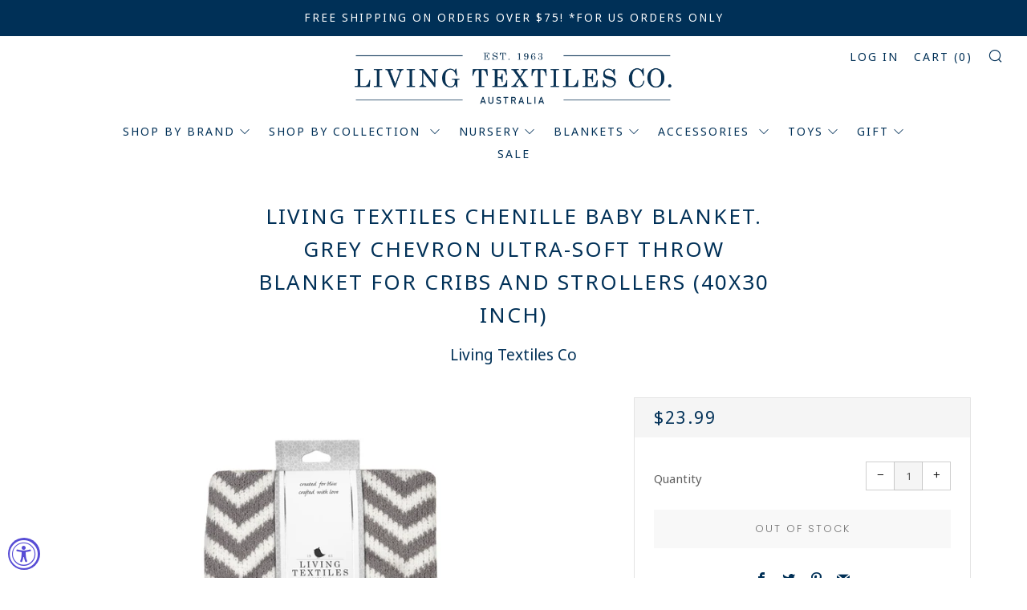

--- FILE ---
content_type: text/html; charset=utf-8
request_url: https://livingtextiles.com/products/living-textiles-chenille-baby-blanket-grey-chevron-ultra-soft-throw-blanket-for-cribs-and-strollers-40x30-inch
body_size: 26574
content:
<!doctype html>
<!--[if IE 8]><html class="no-js lt-ie9" lang="en"> <![endif]-->
<!--[if IE 9 ]><html class="ie9 no-js"> <![endif]-->
<!--[if (gt IE 9)|!(IE)]><!--> <html class="no-js"> <!--<![endif]-->
<head lang="en">
	<link rel="alternate" href="http://example.com/" hreflang="en"/>
  	<meta charset="utf-8">
  	<meta http-equiv="X-UA-Compatible" content="IE=edge,chrome=1">
  	<meta name="viewport" content="width=device-width, initial-scale=1.0, height=device-height, minimum-scale=1.0, user-scalable=0">
  	<meta name="theme-color" content="#dfdfdf">
  	<link rel="canonical" href="https://livingtextiles.com/products/living-textiles-chenille-baby-blanket-grey-chevron-ultra-soft-throw-blanket-for-cribs-and-strollers-40x30-inch">

  	
	    <link rel="shortcut icon" href="//livingtextiles.com/cdn/shop/files/favicon_32x32.png?v=1613525173" type="image/png">
	

  	<!-- Title and description ================================================== -->
  	<title>
  	Living Textiles Chenille Baby Blanket. Grey Chevron Ultra-Soft Throw B &ndash; Living Textiles Co
  	</title>
  	
  		<meta name="description" content="Your baby will stay cozy and warm wrapped in our ultra-soft chenille blanket. In muted, gender-neutral grey chevron print, this blanket is both modern and classic. Keep your baby warm in your arms or in their crib or stroller, or provide them a soft place to play on the floor, all with a touch of simple style.">
  	

  	<!-- /snippets/social-meta-tags.liquid -->


  <meta property="og:type" content="product">
  <meta property="og:title" content="Living Textiles Chenille Baby Blanket. Grey Chevron Ultra-Soft Throw Blanket for Cribs and Strollers (40x30 inch)">
  
    <meta property="og:image" content="http://livingtextiles.com/cdn/shop/products/ChevronChenilleBlanket_Grey_203032_Packaging_a5640965-ac2a-43af-b7e3-13cc5662cf68_grande.jpg?v=1551738226">
    <meta property="og:image:secure_url" content="https://livingtextiles.com/cdn/shop/products/ChevronChenilleBlanket_Grey_203032_Packaging_a5640965-ac2a-43af-b7e3-13cc5662cf68_grande.jpg?v=1551738226">
  
    <meta property="og:image" content="http://livingtextiles.com/cdn/shop/products/Cheveron_Chenille_Blanket_Grey_203032_main_9ba54e0d-881f-464a-af8a-f9219cd36471_grande.jpg?v=1551738226">
    <meta property="og:image:secure_url" content="https://livingtextiles.com/cdn/shop/products/Cheveron_Chenille_Blanket_Grey_203032_main_9ba54e0d-881f-464a-af8a-f9219cd36471_grande.jpg?v=1551738226">
  
    <meta property="og:image" content="http://livingtextiles.com/cdn/shop/products/Cheveron_Chenille_Blanket_Grey_203032_lifestyle_17cb2f70-0d80-40d8-93ba-be0d5cea0888_grande.jpg?v=1551738226">
    <meta property="og:image:secure_url" content="https://livingtextiles.com/cdn/shop/products/Cheveron_Chenille_Blanket_Grey_203032_lifestyle_17cb2f70-0d80-40d8-93ba-be0d5cea0888_grande.jpg?v=1551738226">
  
  <meta property="og:description" content="
Your baby will stay cozy and warm wrapped in our ultra-soft chenille blanket. In muted, gender-neutral grey chevron print, this blanket is both modern and classic. Keep your baby warm in your arms or in their crib or stroller, or provide them a soft place to play on the floor, all with a touch of simple style.

CHENILLE CHEVRON BABY BLANKET (40x30 IN). Keep your infant warm and cozy in style. Made from 100% Polyester, this ultra-soft baby blanket provides a gender-neutral, modern twist with a classic chevron print in grey and white.
DYNAMIC COMFORT. Simple style goes a long way with this Chenille Baby Blanket. Serving as your baby’s most loyal accomplice, you can cozy them up for tummy time on the floor, or keep them snug in their stroller on the go.
STYLE. Timeless, classic, and pure. Each piece of the Living Textiles collection adds an element of authentic flair. Aiming to transform a room from a blank canvas to a piece of art, this extension of your home will always be a favorite.
INNOVATIVE QUALITY. Putting an emphasis on quality and comfort, Living Textiles prioritizes an intention of innovation to continuously grow and improve. This way, products are always evolving into the best possible quality.
FAMILY-OWNED. Created 50 years ago as a family business, Living Textiles Co. has since transformed into a creative design house of modern home accessories and lifestyle collections that will add fun and imagination to every home.

 
Dimensions40x30 inch ; 75x100 cmMaterial100% Polyester">
  <meta property="og:price:amount" content="23.99">
  <meta property="og:price:currency" content="USD">

<meta property="og:url" content="https://livingtextiles.com/products/living-textiles-chenille-baby-blanket-grey-chevron-ultra-soft-throw-blanket-for-cribs-and-strollers-40x30-inch">
<meta property="og:site_name" content="Living Textiles Co">



  <meta name="twitter:site" content="@livingtextiles">


  <meta name="twitter:card" content="summary">


  <meta name="twitter:title" content="Living Textiles Chenille Baby Blanket. Grey Chevron Ultra-Soft Throw Blanket for Cribs and Strollers (40x30 inch)">
  <meta name="twitter:description" content="
Your baby will stay cozy and warm wrapped in our ultra-soft chenille blanket. In muted, gender-neutral grey chevron print, this blanket is both modern and classic. Keep your baby warm in your arms or">
  <meta name="twitter:image" content="https://livingtextiles.com/cdn/shop/products/ChevronChenilleBlanket_Grey_203032_Packaging_a5640965-ac2a-43af-b7e3-13cc5662cf68_grande.jpg?v=1551738226">
  <meta name="twitter:image:width" content="600">
  <meta name="twitter:image:height" content="600">



  	<!-- CSS ================================================== -->
	<link href="//livingtextiles.com/cdn/shop/t/2/assets/main.scss.css?v=120429263511103258271759252140" rel="stylesheet" type="text/css" media="all" />

  	<!-- JS ================================================== -->
  	<script src="//ajax.googleapis.com/ajax/libs/jquery/1.12.4/jquery.min.js" type="text/javascript"></script>
  	<script src="//livingtextiles.com/cdn/shop/t/2/assets/plugins-top.js?v=101086442807273091391529606815" type="text/javascript"></script>

  	
  	<script type="text/javascript">
		theme = {};
		theme.t = {};
		theme.map = {};
		theme.cart_ajax = true;
	</script>

	<!-- Header hook for plugins ================================================== -->
  	<script>window.performance && window.performance.mark && window.performance.mark('shopify.content_for_header.start');</script><meta name="google-site-verification" content="akvDNB2pfT8C9S7rdEtoTXHdKT5NAinSuFHl0410t0o">
<meta id="shopify-digital-wallet" name="shopify-digital-wallet" content="/12361007162/digital_wallets/dialog">
<meta name="shopify-checkout-api-token" content="2d47a10f855a0fd7102500e2359b219d">
<meta id="in-context-paypal-metadata" data-shop-id="12361007162" data-venmo-supported="false" data-environment="production" data-locale="en_US" data-paypal-v4="true" data-currency="USD">
<link rel="alternate" type="application/json+oembed" href="https://livingtextiles.com/products/living-textiles-chenille-baby-blanket-grey-chevron-ultra-soft-throw-blanket-for-cribs-and-strollers-40x30-inch.oembed">
<script async="async" src="/checkouts/internal/preloads.js?locale=en-US"></script>
<link rel="preconnect" href="https://shop.app" crossorigin="anonymous">
<script async="async" src="https://shop.app/checkouts/internal/preloads.js?locale=en-US&shop_id=12361007162" crossorigin="anonymous"></script>
<script id="shopify-features" type="application/json">{"accessToken":"2d47a10f855a0fd7102500e2359b219d","betas":["rich-media-storefront-analytics"],"domain":"livingtextiles.com","predictiveSearch":true,"shopId":12361007162,"locale":"en"}</script>
<script>var Shopify = Shopify || {};
Shopify.shop = "living-textiles-co.myshopify.com";
Shopify.locale = "en-US";
Shopify.currency = {"active":"USD","rate":"1.0"};
Shopify.country = "US";
Shopify.theme = {"name":"Venue","id":39376388154,"schema_name":"Venue","schema_version":"3.5.0","theme_store_id":836,"role":"main"};
Shopify.theme.handle = "null";
Shopify.theme.style = {"id":null,"handle":null};
Shopify.cdnHost = "livingtextiles.com/cdn";
Shopify.routes = Shopify.routes || {};
Shopify.routes.root = "/";</script>
<script type="module">!function(o){(o.Shopify=o.Shopify||{}).modules=!0}(window);</script>
<script>!function(o){function n(){var o=[];function n(){o.push(Array.prototype.slice.apply(arguments))}return n.q=o,n}var t=o.Shopify=o.Shopify||{};t.loadFeatures=n(),t.autoloadFeatures=n()}(window);</script>
<script>
  window.ShopifyPay = window.ShopifyPay || {};
  window.ShopifyPay.apiHost = "shop.app\/pay";
  window.ShopifyPay.redirectState = null;
</script>
<script id="shop-js-analytics" type="application/json">{"pageType":"product"}</script>
<script defer="defer" async type="module" src="//livingtextiles.com/cdn/shopifycloud/shop-js/modules/v2/client.init-shop-cart-sync_BdyHc3Nr.en.esm.js"></script>
<script defer="defer" async type="module" src="//livingtextiles.com/cdn/shopifycloud/shop-js/modules/v2/chunk.common_Daul8nwZ.esm.js"></script>
<script type="module">
  await import("//livingtextiles.com/cdn/shopifycloud/shop-js/modules/v2/client.init-shop-cart-sync_BdyHc3Nr.en.esm.js");
await import("//livingtextiles.com/cdn/shopifycloud/shop-js/modules/v2/chunk.common_Daul8nwZ.esm.js");

  window.Shopify.SignInWithShop?.initShopCartSync?.({"fedCMEnabled":true,"windoidEnabled":true});

</script>
<script>
  window.Shopify = window.Shopify || {};
  if (!window.Shopify.featureAssets) window.Shopify.featureAssets = {};
  window.Shopify.featureAssets['shop-js'] = {"shop-cart-sync":["modules/v2/client.shop-cart-sync_QYOiDySF.en.esm.js","modules/v2/chunk.common_Daul8nwZ.esm.js"],"init-fed-cm":["modules/v2/client.init-fed-cm_DchLp9rc.en.esm.js","modules/v2/chunk.common_Daul8nwZ.esm.js"],"shop-button":["modules/v2/client.shop-button_OV7bAJc5.en.esm.js","modules/v2/chunk.common_Daul8nwZ.esm.js"],"init-windoid":["modules/v2/client.init-windoid_DwxFKQ8e.en.esm.js","modules/v2/chunk.common_Daul8nwZ.esm.js"],"shop-cash-offers":["modules/v2/client.shop-cash-offers_DWtL6Bq3.en.esm.js","modules/v2/chunk.common_Daul8nwZ.esm.js","modules/v2/chunk.modal_CQq8HTM6.esm.js"],"shop-toast-manager":["modules/v2/client.shop-toast-manager_CX9r1SjA.en.esm.js","modules/v2/chunk.common_Daul8nwZ.esm.js"],"init-shop-email-lookup-coordinator":["modules/v2/client.init-shop-email-lookup-coordinator_UhKnw74l.en.esm.js","modules/v2/chunk.common_Daul8nwZ.esm.js"],"pay-button":["modules/v2/client.pay-button_DzxNnLDY.en.esm.js","modules/v2/chunk.common_Daul8nwZ.esm.js"],"avatar":["modules/v2/client.avatar_BTnouDA3.en.esm.js"],"init-shop-cart-sync":["modules/v2/client.init-shop-cart-sync_BdyHc3Nr.en.esm.js","modules/v2/chunk.common_Daul8nwZ.esm.js"],"shop-login-button":["modules/v2/client.shop-login-button_D8B466_1.en.esm.js","modules/v2/chunk.common_Daul8nwZ.esm.js","modules/v2/chunk.modal_CQq8HTM6.esm.js"],"init-customer-accounts-sign-up":["modules/v2/client.init-customer-accounts-sign-up_C8fpPm4i.en.esm.js","modules/v2/client.shop-login-button_D8B466_1.en.esm.js","modules/v2/chunk.common_Daul8nwZ.esm.js","modules/v2/chunk.modal_CQq8HTM6.esm.js"],"init-shop-for-new-customer-accounts":["modules/v2/client.init-shop-for-new-customer-accounts_CVTO0Ztu.en.esm.js","modules/v2/client.shop-login-button_D8B466_1.en.esm.js","modules/v2/chunk.common_Daul8nwZ.esm.js","modules/v2/chunk.modal_CQq8HTM6.esm.js"],"init-customer-accounts":["modules/v2/client.init-customer-accounts_dRgKMfrE.en.esm.js","modules/v2/client.shop-login-button_D8B466_1.en.esm.js","modules/v2/chunk.common_Daul8nwZ.esm.js","modules/v2/chunk.modal_CQq8HTM6.esm.js"],"shop-follow-button":["modules/v2/client.shop-follow-button_CkZpjEct.en.esm.js","modules/v2/chunk.common_Daul8nwZ.esm.js","modules/v2/chunk.modal_CQq8HTM6.esm.js"],"lead-capture":["modules/v2/client.lead-capture_BntHBhfp.en.esm.js","modules/v2/chunk.common_Daul8nwZ.esm.js","modules/v2/chunk.modal_CQq8HTM6.esm.js"],"checkout-modal":["modules/v2/client.checkout-modal_CfxcYbTm.en.esm.js","modules/v2/chunk.common_Daul8nwZ.esm.js","modules/v2/chunk.modal_CQq8HTM6.esm.js"],"shop-login":["modules/v2/client.shop-login_Da4GZ2H6.en.esm.js","modules/v2/chunk.common_Daul8nwZ.esm.js","modules/v2/chunk.modal_CQq8HTM6.esm.js"],"payment-terms":["modules/v2/client.payment-terms_MV4M3zvL.en.esm.js","modules/v2/chunk.common_Daul8nwZ.esm.js","modules/v2/chunk.modal_CQq8HTM6.esm.js"]};
</script>
<script>(function() {
  var isLoaded = false;
  function asyncLoad() {
    if (isLoaded) return;
    isLoaded = true;
    var urls = ["https:\/\/embed.tawk.to\/widget-script\/5b4f6f83df040c3e9e0bb2fb\/1dmoid48s.js?shop=living-textiles-co.myshopify.com","https:\/\/cdn.shoppinggives.com\/cc-utilities\/shopify.js?store-id=2f9d7a0e-15ae-469a-a9c1-404a4b4e4ff8\u0026shop=living-textiles-co.myshopify.com","https:\/\/app.carecart.io\/api\/abandoned-cart\/js-script?shop=living-textiles-co.myshopify.com","https:\/\/omnisnippet1.com\/platforms\/shopify.js?source=scriptTag\u0026v=2025-05-15T12\u0026shop=living-textiles-co.myshopify.com"];
    for (var i = 0; i < urls.length; i++) {
      var s = document.createElement('script');
      s.type = 'text/javascript';
      s.async = true;
      s.src = urls[i];
      var x = document.getElementsByTagName('script')[0];
      x.parentNode.insertBefore(s, x);
    }
  };
  if(window.attachEvent) {
    window.attachEvent('onload', asyncLoad);
  } else {
    window.addEventListener('load', asyncLoad, false);
  }
})();</script>
<script id="__st">var __st={"a":12361007162,"offset":-28800,"reqid":"b2ff26d3-d5f0-4669-ab81-e602397f18d0-1768974928","pageurl":"livingtextiles.com\/products\/living-textiles-chenille-baby-blanket-grey-chevron-ultra-soft-throw-blanket-for-cribs-and-strollers-40x30-inch","u":"7bb43abc463c","p":"product","rtyp":"product","rid":2327291330618};</script>
<script>window.ShopifyPaypalV4VisibilityTracking = true;</script>
<script id="captcha-bootstrap">!function(){'use strict';const t='contact',e='account',n='new_comment',o=[[t,t],['blogs',n],['comments',n],[t,'customer']],c=[[e,'customer_login'],[e,'guest_login'],[e,'recover_customer_password'],[e,'create_customer']],r=t=>t.map((([t,e])=>`form[action*='/${t}']:not([data-nocaptcha='true']) input[name='form_type'][value='${e}']`)).join(','),a=t=>()=>t?[...document.querySelectorAll(t)].map((t=>t.form)):[];function s(){const t=[...o],e=r(t);return a(e)}const i='password',u='form_key',d=['recaptcha-v3-token','g-recaptcha-response','h-captcha-response',i],f=()=>{try{return window.sessionStorage}catch{return}},m='__shopify_v',_=t=>t.elements[u];function p(t,e,n=!1){try{const o=window.sessionStorage,c=JSON.parse(o.getItem(e)),{data:r}=function(t){const{data:e,action:n}=t;return t[m]||n?{data:e,action:n}:{data:t,action:n}}(c);for(const[e,n]of Object.entries(r))t.elements[e]&&(t.elements[e].value=n);n&&o.removeItem(e)}catch(o){console.error('form repopulation failed',{error:o})}}const l='form_type',E='cptcha';function T(t){t.dataset[E]=!0}const w=window,h=w.document,L='Shopify',v='ce_forms',y='captcha';let A=!1;((t,e)=>{const n=(g='f06e6c50-85a8-45c8-87d0-21a2b65856fe',I='https://cdn.shopify.com/shopifycloud/storefront-forms-hcaptcha/ce_storefront_forms_captcha_hcaptcha.v1.5.2.iife.js',D={infoText:'Protected by hCaptcha',privacyText:'Privacy',termsText:'Terms'},(t,e,n)=>{const o=w[L][v],c=o.bindForm;if(c)return c(t,g,e,D).then(n);var r;o.q.push([[t,g,e,D],n]),r=I,A||(h.body.append(Object.assign(h.createElement('script'),{id:'captcha-provider',async:!0,src:r})),A=!0)});var g,I,D;w[L]=w[L]||{},w[L][v]=w[L][v]||{},w[L][v].q=[],w[L][y]=w[L][y]||{},w[L][y].protect=function(t,e){n(t,void 0,e),T(t)},Object.freeze(w[L][y]),function(t,e,n,w,h,L){const[v,y,A,g]=function(t,e,n){const i=e?o:[],u=t?c:[],d=[...i,...u],f=r(d),m=r(i),_=r(d.filter((([t,e])=>n.includes(e))));return[a(f),a(m),a(_),s()]}(w,h,L),I=t=>{const e=t.target;return e instanceof HTMLFormElement?e:e&&e.form},D=t=>v().includes(t);t.addEventListener('submit',(t=>{const e=I(t);if(!e)return;const n=D(e)&&!e.dataset.hcaptchaBound&&!e.dataset.recaptchaBound,o=_(e),c=g().includes(e)&&(!o||!o.value);(n||c)&&t.preventDefault(),c&&!n&&(function(t){try{if(!f())return;!function(t){const e=f();if(!e)return;const n=_(t);if(!n)return;const o=n.value;o&&e.removeItem(o)}(t);const e=Array.from(Array(32),(()=>Math.random().toString(36)[2])).join('');!function(t,e){_(t)||t.append(Object.assign(document.createElement('input'),{type:'hidden',name:u})),t.elements[u].value=e}(t,e),function(t,e){const n=f();if(!n)return;const o=[...t.querySelectorAll(`input[type='${i}']`)].map((({name:t})=>t)),c=[...d,...o],r={};for(const[a,s]of new FormData(t).entries())c.includes(a)||(r[a]=s);n.setItem(e,JSON.stringify({[m]:1,action:t.action,data:r}))}(t,e)}catch(e){console.error('failed to persist form',e)}}(e),e.submit())}));const S=(t,e)=>{t&&!t.dataset[E]&&(n(t,e.some((e=>e===t))),T(t))};for(const o of['focusin','change'])t.addEventListener(o,(t=>{const e=I(t);D(e)&&S(e,y())}));const B=e.get('form_key'),M=e.get(l),P=B&&M;t.addEventListener('DOMContentLoaded',(()=>{const t=y();if(P)for(const e of t)e.elements[l].value===M&&p(e,B);[...new Set([...A(),...v().filter((t=>'true'===t.dataset.shopifyCaptcha))])].forEach((e=>S(e,t)))}))}(h,new URLSearchParams(w.location.search),n,t,e,['guest_login'])})(!0,!0)}();</script>
<script integrity="sha256-4kQ18oKyAcykRKYeNunJcIwy7WH5gtpwJnB7kiuLZ1E=" data-source-attribution="shopify.loadfeatures" defer="defer" src="//livingtextiles.com/cdn/shopifycloud/storefront/assets/storefront/load_feature-a0a9edcb.js" crossorigin="anonymous"></script>
<script crossorigin="anonymous" defer="defer" src="//livingtextiles.com/cdn/shopifycloud/storefront/assets/shopify_pay/storefront-65b4c6d7.js?v=20250812"></script>
<script data-source-attribution="shopify.dynamic_checkout.dynamic.init">var Shopify=Shopify||{};Shopify.PaymentButton=Shopify.PaymentButton||{isStorefrontPortableWallets:!0,init:function(){window.Shopify.PaymentButton.init=function(){};var t=document.createElement("script");t.src="https://livingtextiles.com/cdn/shopifycloud/portable-wallets/latest/portable-wallets.en.js",t.type="module",document.head.appendChild(t)}};
</script>
<script data-source-attribution="shopify.dynamic_checkout.buyer_consent">
  function portableWalletsHideBuyerConsent(e){var t=document.getElementById("shopify-buyer-consent"),n=document.getElementById("shopify-subscription-policy-button");t&&n&&(t.classList.add("hidden"),t.setAttribute("aria-hidden","true"),n.removeEventListener("click",e))}function portableWalletsShowBuyerConsent(e){var t=document.getElementById("shopify-buyer-consent"),n=document.getElementById("shopify-subscription-policy-button");t&&n&&(t.classList.remove("hidden"),t.removeAttribute("aria-hidden"),n.addEventListener("click",e))}window.Shopify?.PaymentButton&&(window.Shopify.PaymentButton.hideBuyerConsent=portableWalletsHideBuyerConsent,window.Shopify.PaymentButton.showBuyerConsent=portableWalletsShowBuyerConsent);
</script>
<script>
  function portableWalletsCleanup(e){e&&e.src&&console.error("Failed to load portable wallets script "+e.src);var t=document.querySelectorAll("shopify-accelerated-checkout .shopify-payment-button__skeleton, shopify-accelerated-checkout-cart .wallet-cart-button__skeleton"),e=document.getElementById("shopify-buyer-consent");for(let e=0;e<t.length;e++)t[e].remove();e&&e.remove()}function portableWalletsNotLoadedAsModule(e){e instanceof ErrorEvent&&"string"==typeof e.message&&e.message.includes("import.meta")&&"string"==typeof e.filename&&e.filename.includes("portable-wallets")&&(window.removeEventListener("error",portableWalletsNotLoadedAsModule),window.Shopify.PaymentButton.failedToLoad=e,"loading"===document.readyState?document.addEventListener("DOMContentLoaded",window.Shopify.PaymentButton.init):window.Shopify.PaymentButton.init())}window.addEventListener("error",portableWalletsNotLoadedAsModule);
</script>

<script type="module" src="https://livingtextiles.com/cdn/shopifycloud/portable-wallets/latest/portable-wallets.en.js" onError="portableWalletsCleanup(this)" crossorigin="anonymous"></script>
<script nomodule>
  document.addEventListener("DOMContentLoaded", portableWalletsCleanup);
</script>

<link id="shopify-accelerated-checkout-styles" rel="stylesheet" media="screen" href="https://livingtextiles.com/cdn/shopifycloud/portable-wallets/latest/accelerated-checkout-backwards-compat.css" crossorigin="anonymous">
<style id="shopify-accelerated-checkout-cart">
        #shopify-buyer-consent {
  margin-top: 1em;
  display: inline-block;
  width: 100%;
}

#shopify-buyer-consent.hidden {
  display: none;
}

#shopify-subscription-policy-button {
  background: none;
  border: none;
  padding: 0;
  text-decoration: underline;
  font-size: inherit;
  cursor: pointer;
}

#shopify-subscription-policy-button::before {
  box-shadow: none;
}

      </style>

<script>window.performance && window.performance.mark && window.performance.mark('shopify.content_for_header.end');</script>
  <!-- Global site tag (gtag.js) - Google Analytics -->
<script async src="https://www.googletagmanager.com/gtag/js?id=UA-142398628-1"></script>
<script>
  window.dataLayer = window.dataLayer || [];
  function gtag(){dataLayer.push(arguments);}
  gtag('js', new Date());

  gtag('config', 'UA-142398628-1');
</script>


                      <script id="sg-js-global-vars">
                        sgGlobalVars = {"storeId":"2f9d7a0e-15ae-469a-a9c1-404a4b4e4ff8","seenManagerPrompt":false,"storeIsActive":false,"targetInfo":{"cart":{"isAfterElem":false,"isBeforeElem":true,"customSelector":"form[action=\"\/cart\"]","isOn":true},"product":{"useCartButton":true,"isAfterElem":false,"isBeforeElem":true,"customSelector":"","isOn":true,"type":1}}};
                        if(sgGlobalVars) {
                            sgGlobalVars.cart = {"note":null,"attributes":{},"original_total_price":0,"total_price":0,"total_discount":0,"total_weight":0.0,"item_count":0,"items":[],"requires_shipping":false,"currency":"USD","items_subtotal_price":0,"cart_level_discount_applications":[],"checkout_charge_amount":0};
                            sgGlobalVars.currentProduct = {"id":2327291330618,"title":"Living Textiles Chenille Baby Blanket. Grey Chevron Ultra-Soft Throw Blanket for Cribs and Strollers (40x30 inch)","handle":"living-textiles-chenille-baby-blanket-grey-chevron-ultra-soft-throw-blanket-for-cribs-and-strollers-40x30-inch","description":"\u003cmeta charset=\"utf-8\"\u003e\n\u003cp\u003eYour baby will stay cozy and warm wrapped in our ultra-soft chenille blanket. In muted, gender-neutral grey chevron print, this blanket is both modern and classic. Keep your baby warm in your arms or in their crib or stroller, or provide them a soft place to play on the floor, all with a touch of simple style.\u003c\/p\u003e\n\u003cul\u003e\n\u003cli\u003eCHENILLE CHEVRON BABY BLANKET (40x30 IN). Keep your infant warm and cozy in style. Made from 100% Polyester, this ultra-soft baby blanket provides a gender-neutral, modern twist with a classic chevron print in grey and white.\u003c\/li\u003e\n\u003cli\u003eDYNAMIC COMFORT. Simple style goes a long way with this Chenille Baby Blanket. Serving as your baby’s most loyal accomplice, you can cozy them up for tummy time on the floor, or keep them snug in their stroller on the go.\u003c\/li\u003e\n\u003cli\u003eSTYLE. Timeless, classic, and pure. Each piece of the Living Textiles collection adds an element of authentic flair. Aiming to transform a room from a blank canvas to a piece of art, this extension of your home will always be a favorite.\u003c\/li\u003e\n\u003cli\u003eINNOVATIVE QUALITY. Putting an emphasis on quality and comfort, Living Textiles prioritizes an intention of innovation to continuously grow and improve. This way, products are always evolving into the best possible quality.\u003c\/li\u003e\n\u003cli\u003eFAMILY-OWNED. Created 50 years ago as a family business, Living Textiles Co. has since transformed into a creative design house of modern home accessories and lifestyle collections that will add fun and imagination to every home.\u003c\/li\u003e\n\u003c\/ul\u003e\n\u003cbr\u003e \u003cmeta charset=\"utf-8\"\u003e\n\u003cp\u003e\u003cstrong\u003eDimensions\u003c\/strong\u003e\u003cbr\u003e40x30 inch ; 75x100 cm\u003cbr\u003e\u003cbr\u003e\u003cstrong\u003eMaterial\u003c\/strong\u003e\u003cbr\u003e100% Polyester\u003c\/p\u003e","published_at":"2018-06-21T12:06:07-07:00","created_at":"2019-03-04T14:23:45-08:00","vendor":"Living Textiles Co","type":"","tags":["Chevron"],"price":2399,"price_min":2399,"price_max":2399,"available":false,"price_varies":false,"compare_at_price":null,"compare_at_price_min":0,"compare_at_price_max":0,"compare_at_price_varies":false,"variants":[{"id":22776550588474,"title":"Default Title","option1":"Default Title","option2":null,"option3":null,"sku":"203032","requires_shipping":true,"taxable":true,"featured_image":null,"available":false,"name":"Living Textiles Chenille Baby Blanket. Grey Chevron Ultra-Soft Throw Blanket for Cribs and Strollers (40x30 inch)","public_title":null,"options":["Default Title"],"price":2399,"weight":680,"compare_at_price":null,"inventory_management":"shopify","barcode":"815271018186","requires_selling_plan":false,"selling_plan_allocations":[]}],"images":["\/\/livingtextiles.com\/cdn\/shop\/products\/ChevronChenilleBlanket_Grey_203032_Packaging_a5640965-ac2a-43af-b7e3-13cc5662cf68.jpg?v=1551738226","\/\/livingtextiles.com\/cdn\/shop\/products\/Cheveron_Chenille_Blanket_Grey_203032_main_9ba54e0d-881f-464a-af8a-f9219cd36471.jpg?v=1551738226","\/\/livingtextiles.com\/cdn\/shop\/products\/Cheveron_Chenille_Blanket_Grey_203032_lifestyle_17cb2f70-0d80-40d8-93ba-be0d5cea0888.jpg?v=1551738226","\/\/livingtextiles.com\/cdn\/shop\/products\/Cheveron_Chenille_Blanket_Grey_203032_lifestyle2_350987b5-66e8-4ea9-9975-58f08789b8d4.jpg?v=1551738226"],"featured_image":"\/\/livingtextiles.com\/cdn\/shop\/products\/ChevronChenilleBlanket_Grey_203032_Packaging_a5640965-ac2a-43af-b7e3-13cc5662cf68.jpg?v=1551738226","options":["Title"],"media":[{"alt":null,"id":2016360235066,"position":1,"preview_image":{"aspect_ratio":1.0,"height":3000,"width":3000,"src":"\/\/livingtextiles.com\/cdn\/shop\/products\/ChevronChenilleBlanket_Grey_203032_Packaging_a5640965-ac2a-43af-b7e3-13cc5662cf68.jpg?v=1551738226"},"aspect_ratio":1.0,"height":3000,"media_type":"image","src":"\/\/livingtextiles.com\/cdn\/shop\/products\/ChevronChenilleBlanket_Grey_203032_Packaging_a5640965-ac2a-43af-b7e3-13cc5662cf68.jpg?v=1551738226","width":3000},{"alt":"Chenille Baby Blanket - Grey Chevron - Living Textiles Co.","id":2016360267834,"position":2,"preview_image":{"aspect_ratio":1.0,"height":2048,"width":2048,"src":"\/\/livingtextiles.com\/cdn\/shop\/products\/Cheveron_Chenille_Blanket_Grey_203032_main_9ba54e0d-881f-464a-af8a-f9219cd36471.jpg?v=1551738226"},"aspect_ratio":1.0,"height":2048,"media_type":"image","src":"\/\/livingtextiles.com\/cdn\/shop\/products\/Cheveron_Chenille_Blanket_Grey_203032_main_9ba54e0d-881f-464a-af8a-f9219cd36471.jpg?v=1551738226","width":2048},{"alt":"Chenille Baby Blanket - Grey Chevron - Living Textiles Co.","id":2016360300602,"position":3,"preview_image":{"aspect_ratio":1.0,"height":2048,"width":2048,"src":"\/\/livingtextiles.com\/cdn\/shop\/products\/Cheveron_Chenille_Blanket_Grey_203032_lifestyle_17cb2f70-0d80-40d8-93ba-be0d5cea0888.jpg?v=1551738226"},"aspect_ratio":1.0,"height":2048,"media_type":"image","src":"\/\/livingtextiles.com\/cdn\/shop\/products\/Cheveron_Chenille_Blanket_Grey_203032_lifestyle_17cb2f70-0d80-40d8-93ba-be0d5cea0888.jpg?v=1551738226","width":2048},{"alt":"Chenille Baby Blanket - Grey Chevron - Living Textiles Co.","id":2016360333370,"position":4,"preview_image":{"aspect_ratio":1.0,"height":1024,"width":1024,"src":"\/\/livingtextiles.com\/cdn\/shop\/products\/Cheveron_Chenille_Blanket_Grey_203032_lifestyle2_350987b5-66e8-4ea9-9975-58f08789b8d4.jpg?v=1551738226"},"aspect_ratio":1.0,"height":1024,"media_type":"image","src":"\/\/livingtextiles.com\/cdn\/shop\/products\/Cheveron_Chenille_Blanket_Grey_203032_lifestyle2_350987b5-66e8-4ea9-9975-58f08789b8d4.jpg?v=1551738226","width":1024}],"requires_selling_plan":false,"selling_plan_groups":[],"content":"\u003cmeta charset=\"utf-8\"\u003e\n\u003cp\u003eYour baby will stay cozy and warm wrapped in our ultra-soft chenille blanket. In muted, gender-neutral grey chevron print, this blanket is both modern and classic. Keep your baby warm in your arms or in their crib or stroller, or provide them a soft place to play on the floor, all with a touch of simple style.\u003c\/p\u003e\n\u003cul\u003e\n\u003cli\u003eCHENILLE CHEVRON BABY BLANKET (40x30 IN). Keep your infant warm and cozy in style. Made from 100% Polyester, this ultra-soft baby blanket provides a gender-neutral, modern twist with a classic chevron print in grey and white.\u003c\/li\u003e\n\u003cli\u003eDYNAMIC COMFORT. Simple style goes a long way with this Chenille Baby Blanket. Serving as your baby’s most loyal accomplice, you can cozy them up for tummy time on the floor, or keep them snug in their stroller on the go.\u003c\/li\u003e\n\u003cli\u003eSTYLE. Timeless, classic, and pure. Each piece of the Living Textiles collection adds an element of authentic flair. Aiming to transform a room from a blank canvas to a piece of art, this extension of your home will always be a favorite.\u003c\/li\u003e\n\u003cli\u003eINNOVATIVE QUALITY. Putting an emphasis on quality and comfort, Living Textiles prioritizes an intention of innovation to continuously grow and improve. This way, products are always evolving into the best possible quality.\u003c\/li\u003e\n\u003cli\u003eFAMILY-OWNED. Created 50 years ago as a family business, Living Textiles Co. has since transformed into a creative design house of modern home accessories and lifestyle collections that will add fun and imagination to every home.\u003c\/li\u003e\n\u003c\/ul\u003e\n\u003cbr\u003e \u003cmeta charset=\"utf-8\"\u003e\n\u003cp\u003e\u003cstrong\u003eDimensions\u003c\/strong\u003e\u003cbr\u003e40x30 inch ; 75x100 cm\u003cbr\u003e\u003cbr\u003e\u003cstrong\u003eMaterial\u003c\/strong\u003e\u003cbr\u003e100% Polyester\u003c\/p\u003e"};
                            sgGlobalVars.isAdmin = false;
                        }
                    </script>
                      <!--begin-bc-sf-filter-css-->
  <style data-id="bc-sf-filter-style" type="text/css">
      #bc-sf-filter-options-wrapper .bc-sf-filter-option-block .bc-sf-filter-block-title h3,
      #bc-sf-filter-tree-h .bc-sf-filter-option-block .bc-sf-filter-block-title a {}
      #bc-sf-filter-options-wrapper .bc-sf-filter-option-block .bc-sf-filter-block-content ul li a,
      #bc-sf-filter-tree-h .bc-sf-filter-option-block .bc-sf-filter-block-content ul li a {}
      #bc-sf-filter-tree-mobile button {}
    </style><link href="//livingtextiles.com/cdn/shop/t/2/assets/bc-sf-filter.scss.css?v=97128892498523532041712701731" rel="stylesheet" type="text/css" media="all" />

<!--end-bc-sf-filter-css-->


                      
                      
                      
                      
                      
                      
                      
                      <!--StartCartCartCustomCode-->
                      
                      <!-- Abandoned Cart Information -->
                      <div id="care-cart-customer-information" style="display:none">
                        {"id":"", "email":"","default_address":null,"first_name":"","last_name":"","name":"" }
                      </div>
                      <!-- Abandoned Cart Information -->
                      
                      <!--  ShopInformation -->
                      <div id="care-cart-shop-information" style="display:none">
                        {"domain":"living-textiles-co.myshopify.com" }
                      </div>
                      <!--  ShopInformation -->
                      
                      <!--EndCareCartCustomCode-->
                      <script src="https://cdn.shopify.com/extensions/019a0131-ca1b-7172-a6b1-2fadce39ca6e/accessibly-28/assets/acc-main.js" type="text/javascript" defer="defer"></script>
<link href="https://monorail-edge.shopifysvc.com" rel="dns-prefetch">
<script>(function(){if ("sendBeacon" in navigator && "performance" in window) {try {var session_token_from_headers = performance.getEntriesByType('navigation')[0].serverTiming.find(x => x.name == '_s').description;} catch {var session_token_from_headers = undefined;}var session_cookie_matches = document.cookie.match(/_shopify_s=([^;]*)/);var session_token_from_cookie = session_cookie_matches && session_cookie_matches.length === 2 ? session_cookie_matches[1] : "";var session_token = session_token_from_headers || session_token_from_cookie || "";function handle_abandonment_event(e) {var entries = performance.getEntries().filter(function(entry) {return /monorail-edge.shopifysvc.com/.test(entry.name);});if (!window.abandonment_tracked && entries.length === 0) {window.abandonment_tracked = true;var currentMs = Date.now();var navigation_start = performance.timing.navigationStart;var payload = {shop_id: 12361007162,url: window.location.href,navigation_start,duration: currentMs - navigation_start,session_token,page_type: "product"};window.navigator.sendBeacon("https://monorail-edge.shopifysvc.com/v1/produce", JSON.stringify({schema_id: "online_store_buyer_site_abandonment/1.1",payload: payload,metadata: {event_created_at_ms: currentMs,event_sent_at_ms: currentMs}}));}}window.addEventListener('pagehide', handle_abandonment_event);}}());</script>
<script id="web-pixels-manager-setup">(function e(e,d,r,n,o){if(void 0===o&&(o={}),!Boolean(null===(a=null===(i=window.Shopify)||void 0===i?void 0:i.analytics)||void 0===a?void 0:a.replayQueue)){var i,a;window.Shopify=window.Shopify||{};var t=window.Shopify;t.analytics=t.analytics||{};var s=t.analytics;s.replayQueue=[],s.publish=function(e,d,r){return s.replayQueue.push([e,d,r]),!0};try{self.performance.mark("wpm:start")}catch(e){}var l=function(){var e={modern:/Edge?\/(1{2}[4-9]|1[2-9]\d|[2-9]\d{2}|\d{4,})\.\d+(\.\d+|)|Firefox\/(1{2}[4-9]|1[2-9]\d|[2-9]\d{2}|\d{4,})\.\d+(\.\d+|)|Chrom(ium|e)\/(9{2}|\d{3,})\.\d+(\.\d+|)|(Maci|X1{2}).+ Version\/(15\.\d+|(1[6-9]|[2-9]\d|\d{3,})\.\d+)([,.]\d+|)( \(\w+\)|)( Mobile\/\w+|) Safari\/|Chrome.+OPR\/(9{2}|\d{3,})\.\d+\.\d+|(CPU[ +]OS|iPhone[ +]OS|CPU[ +]iPhone|CPU IPhone OS|CPU iPad OS)[ +]+(15[._]\d+|(1[6-9]|[2-9]\d|\d{3,})[._]\d+)([._]\d+|)|Android:?[ /-](13[3-9]|1[4-9]\d|[2-9]\d{2}|\d{4,})(\.\d+|)(\.\d+|)|Android.+Firefox\/(13[5-9]|1[4-9]\d|[2-9]\d{2}|\d{4,})\.\d+(\.\d+|)|Android.+Chrom(ium|e)\/(13[3-9]|1[4-9]\d|[2-9]\d{2}|\d{4,})\.\d+(\.\d+|)|SamsungBrowser\/([2-9]\d|\d{3,})\.\d+/,legacy:/Edge?\/(1[6-9]|[2-9]\d|\d{3,})\.\d+(\.\d+|)|Firefox\/(5[4-9]|[6-9]\d|\d{3,})\.\d+(\.\d+|)|Chrom(ium|e)\/(5[1-9]|[6-9]\d|\d{3,})\.\d+(\.\d+|)([\d.]+$|.*Safari\/(?![\d.]+ Edge\/[\d.]+$))|(Maci|X1{2}).+ Version\/(10\.\d+|(1[1-9]|[2-9]\d|\d{3,})\.\d+)([,.]\d+|)( \(\w+\)|)( Mobile\/\w+|) Safari\/|Chrome.+OPR\/(3[89]|[4-9]\d|\d{3,})\.\d+\.\d+|(CPU[ +]OS|iPhone[ +]OS|CPU[ +]iPhone|CPU IPhone OS|CPU iPad OS)[ +]+(10[._]\d+|(1[1-9]|[2-9]\d|\d{3,})[._]\d+)([._]\d+|)|Android:?[ /-](13[3-9]|1[4-9]\d|[2-9]\d{2}|\d{4,})(\.\d+|)(\.\d+|)|Mobile Safari.+OPR\/([89]\d|\d{3,})\.\d+\.\d+|Android.+Firefox\/(13[5-9]|1[4-9]\d|[2-9]\d{2}|\d{4,})\.\d+(\.\d+|)|Android.+Chrom(ium|e)\/(13[3-9]|1[4-9]\d|[2-9]\d{2}|\d{4,})\.\d+(\.\d+|)|Android.+(UC? ?Browser|UCWEB|U3)[ /]?(15\.([5-9]|\d{2,})|(1[6-9]|[2-9]\d|\d{3,})\.\d+)\.\d+|SamsungBrowser\/(5\.\d+|([6-9]|\d{2,})\.\d+)|Android.+MQ{2}Browser\/(14(\.(9|\d{2,})|)|(1[5-9]|[2-9]\d|\d{3,})(\.\d+|))(\.\d+|)|K[Aa][Ii]OS\/(3\.\d+|([4-9]|\d{2,})\.\d+)(\.\d+|)/},d=e.modern,r=e.legacy,n=navigator.userAgent;return n.match(d)?"modern":n.match(r)?"legacy":"unknown"}(),u="modern"===l?"modern":"legacy",c=(null!=n?n:{modern:"",legacy:""})[u],f=function(e){return[e.baseUrl,"/wpm","/b",e.hashVersion,"modern"===e.buildTarget?"m":"l",".js"].join("")}({baseUrl:d,hashVersion:r,buildTarget:u}),m=function(e){var d=e.version,r=e.bundleTarget,n=e.surface,o=e.pageUrl,i=e.monorailEndpoint;return{emit:function(e){var a=e.status,t=e.errorMsg,s=(new Date).getTime(),l=JSON.stringify({metadata:{event_sent_at_ms:s},events:[{schema_id:"web_pixels_manager_load/3.1",payload:{version:d,bundle_target:r,page_url:o,status:a,surface:n,error_msg:t},metadata:{event_created_at_ms:s}}]});if(!i)return console&&console.warn&&console.warn("[Web Pixels Manager] No Monorail endpoint provided, skipping logging."),!1;try{return self.navigator.sendBeacon.bind(self.navigator)(i,l)}catch(e){}var u=new XMLHttpRequest;try{return u.open("POST",i,!0),u.setRequestHeader("Content-Type","text/plain"),u.send(l),!0}catch(e){return console&&console.warn&&console.warn("[Web Pixels Manager] Got an unhandled error while logging to Monorail."),!1}}}}({version:r,bundleTarget:l,surface:e.surface,pageUrl:self.location.href,monorailEndpoint:e.monorailEndpoint});try{o.browserTarget=l,function(e){var d=e.src,r=e.async,n=void 0===r||r,o=e.onload,i=e.onerror,a=e.sri,t=e.scriptDataAttributes,s=void 0===t?{}:t,l=document.createElement("script"),u=document.querySelector("head"),c=document.querySelector("body");if(l.async=n,l.src=d,a&&(l.integrity=a,l.crossOrigin="anonymous"),s)for(var f in s)if(Object.prototype.hasOwnProperty.call(s,f))try{l.dataset[f]=s[f]}catch(e){}if(o&&l.addEventListener("load",o),i&&l.addEventListener("error",i),u)u.appendChild(l);else{if(!c)throw new Error("Did not find a head or body element to append the script");c.appendChild(l)}}({src:f,async:!0,onload:function(){if(!function(){var e,d;return Boolean(null===(d=null===(e=window.Shopify)||void 0===e?void 0:e.analytics)||void 0===d?void 0:d.initialized)}()){var d=window.webPixelsManager.init(e)||void 0;if(d){var r=window.Shopify.analytics;r.replayQueue.forEach((function(e){var r=e[0],n=e[1],o=e[2];d.publishCustomEvent(r,n,o)})),r.replayQueue=[],r.publish=d.publishCustomEvent,r.visitor=d.visitor,r.initialized=!0}}},onerror:function(){return m.emit({status:"failed",errorMsg:"".concat(f," has failed to load")})},sri:function(e){var d=/^sha384-[A-Za-z0-9+/=]+$/;return"string"==typeof e&&d.test(e)}(c)?c:"",scriptDataAttributes:o}),m.emit({status:"loading"})}catch(e){m.emit({status:"failed",errorMsg:(null==e?void 0:e.message)||"Unknown error"})}}})({shopId: 12361007162,storefrontBaseUrl: "https://livingtextiles.com",extensionsBaseUrl: "https://extensions.shopifycdn.com/cdn/shopifycloud/web-pixels-manager",monorailEndpoint: "https://monorail-edge.shopifysvc.com/unstable/produce_batch",surface: "storefront-renderer",enabledBetaFlags: ["2dca8a86"],webPixelsConfigList: [{"id":"452854010","configuration":"{\"config\":\"{\\\"pixel_id\\\":\\\"AW-698805725\\\",\\\"target_country\\\":\\\"US\\\",\\\"gtag_events\\\":[{\\\"type\\\":\\\"search\\\",\\\"action_label\\\":\\\"AW-698805725\\\/vxaMCPjU4bEBEN3bm80C\\\"},{\\\"type\\\":\\\"begin_checkout\\\",\\\"action_label\\\":\\\"AW-698805725\\\/bIYSCPXU4bEBEN3bm80C\\\"},{\\\"type\\\":\\\"view_item\\\",\\\"action_label\\\":[\\\"AW-698805725\\\/WRqrCO_U4bEBEN3bm80C\\\",\\\"MC-4PKYM1VZLT\\\"]},{\\\"type\\\":\\\"purchase\\\",\\\"action_label\\\":[\\\"AW-698805725\\\/O8VNCOzU4bEBEN3bm80C\\\",\\\"MC-4PKYM1VZLT\\\"]},{\\\"type\\\":\\\"page_view\\\",\\\"action_label\\\":[\\\"AW-698805725\\\/LWm9COnU4bEBEN3bm80C\\\",\\\"MC-4PKYM1VZLT\\\"]},{\\\"type\\\":\\\"add_payment_info\\\",\\\"action_label\\\":\\\"AW-698805725\\\/eHPICPvU4bEBEN3bm80C\\\"},{\\\"type\\\":\\\"add_to_cart\\\",\\\"action_label\\\":\\\"AW-698805725\\\/nsD5CPLU4bEBEN3bm80C\\\"}],\\\"enable_monitoring_mode\\\":false}\"}","eventPayloadVersion":"v1","runtimeContext":"OPEN","scriptVersion":"b2a88bafab3e21179ed38636efcd8a93","type":"APP","apiClientId":1780363,"privacyPurposes":[],"dataSharingAdjustments":{"protectedCustomerApprovalScopes":["read_customer_address","read_customer_email","read_customer_name","read_customer_personal_data","read_customer_phone"]}},{"id":"59015418","configuration":"{\"tagID\":\"2616154284493\"}","eventPayloadVersion":"v1","runtimeContext":"STRICT","scriptVersion":"18031546ee651571ed29edbe71a3550b","type":"APP","apiClientId":3009811,"privacyPurposes":["ANALYTICS","MARKETING","SALE_OF_DATA"],"dataSharingAdjustments":{"protectedCustomerApprovalScopes":["read_customer_address","read_customer_email","read_customer_name","read_customer_personal_data","read_customer_phone"]}},{"id":"69140730","eventPayloadVersion":"v1","runtimeContext":"LAX","scriptVersion":"1","type":"CUSTOM","privacyPurposes":["MARKETING"],"name":"Meta pixel (migrated)"},{"id":"91521274","eventPayloadVersion":"v1","runtimeContext":"LAX","scriptVersion":"1","type":"CUSTOM","privacyPurposes":["ANALYTICS"],"name":"Google Analytics tag (migrated)"},{"id":"shopify-app-pixel","configuration":"{}","eventPayloadVersion":"v1","runtimeContext":"STRICT","scriptVersion":"0450","apiClientId":"shopify-pixel","type":"APP","privacyPurposes":["ANALYTICS","MARKETING"]},{"id":"shopify-custom-pixel","eventPayloadVersion":"v1","runtimeContext":"LAX","scriptVersion":"0450","apiClientId":"shopify-pixel","type":"CUSTOM","privacyPurposes":["ANALYTICS","MARKETING"]}],isMerchantRequest: false,initData: {"shop":{"name":"Living Textiles Co","paymentSettings":{"currencyCode":"USD"},"myshopifyDomain":"living-textiles-co.myshopify.com","countryCode":"US","storefrontUrl":"https:\/\/livingtextiles.com"},"customer":null,"cart":null,"checkout":null,"productVariants":[{"price":{"amount":23.99,"currencyCode":"USD"},"product":{"title":"Living Textiles Chenille Baby Blanket. Grey Chevron Ultra-Soft Throw Blanket for Cribs and Strollers (40x30 inch)","vendor":"Living Textiles Co","id":"2327291330618","untranslatedTitle":"Living Textiles Chenille Baby Blanket. Grey Chevron Ultra-Soft Throw Blanket for Cribs and Strollers (40x30 inch)","url":"\/products\/living-textiles-chenille-baby-blanket-grey-chevron-ultra-soft-throw-blanket-for-cribs-and-strollers-40x30-inch","type":""},"id":"22776550588474","image":{"src":"\/\/livingtextiles.com\/cdn\/shop\/products\/ChevronChenilleBlanket_Grey_203032_Packaging_a5640965-ac2a-43af-b7e3-13cc5662cf68.jpg?v=1551738226"},"sku":"203032","title":"Default Title","untranslatedTitle":"Default Title"}],"purchasingCompany":null},},"https://livingtextiles.com/cdn","fcfee988w5aeb613cpc8e4bc33m6693e112",{"modern":"","legacy":""},{"shopId":"12361007162","storefrontBaseUrl":"https:\/\/livingtextiles.com","extensionBaseUrl":"https:\/\/extensions.shopifycdn.com\/cdn\/shopifycloud\/web-pixels-manager","surface":"storefront-renderer","enabledBetaFlags":"[\"2dca8a86\"]","isMerchantRequest":"false","hashVersion":"fcfee988w5aeb613cpc8e4bc33m6693e112","publish":"custom","events":"[[\"page_viewed\",{}],[\"product_viewed\",{\"productVariant\":{\"price\":{\"amount\":23.99,\"currencyCode\":\"USD\"},\"product\":{\"title\":\"Living Textiles Chenille Baby Blanket. Grey Chevron Ultra-Soft Throw Blanket for Cribs and Strollers (40x30 inch)\",\"vendor\":\"Living Textiles Co\",\"id\":\"2327291330618\",\"untranslatedTitle\":\"Living Textiles Chenille Baby Blanket. Grey Chevron Ultra-Soft Throw Blanket for Cribs and Strollers (40x30 inch)\",\"url\":\"\/products\/living-textiles-chenille-baby-blanket-grey-chevron-ultra-soft-throw-blanket-for-cribs-and-strollers-40x30-inch\",\"type\":\"\"},\"id\":\"22776550588474\",\"image\":{\"src\":\"\/\/livingtextiles.com\/cdn\/shop\/products\/ChevronChenilleBlanket_Grey_203032_Packaging_a5640965-ac2a-43af-b7e3-13cc5662cf68.jpg?v=1551738226\"},\"sku\":\"203032\",\"title\":\"Default Title\",\"untranslatedTitle\":\"Default Title\"}}]]"});</script><script>
  window.ShopifyAnalytics = window.ShopifyAnalytics || {};
  window.ShopifyAnalytics.meta = window.ShopifyAnalytics.meta || {};
  window.ShopifyAnalytics.meta.currency = 'USD';
  var meta = {"product":{"id":2327291330618,"gid":"gid:\/\/shopify\/Product\/2327291330618","vendor":"Living Textiles Co","type":"","handle":"living-textiles-chenille-baby-blanket-grey-chevron-ultra-soft-throw-blanket-for-cribs-and-strollers-40x30-inch","variants":[{"id":22776550588474,"price":2399,"name":"Living Textiles Chenille Baby Blanket. Grey Chevron Ultra-Soft Throw Blanket for Cribs and Strollers (40x30 inch)","public_title":null,"sku":"203032"}],"remote":false},"page":{"pageType":"product","resourceType":"product","resourceId":2327291330618,"requestId":"b2ff26d3-d5f0-4669-ab81-e602397f18d0-1768974928"}};
  for (var attr in meta) {
    window.ShopifyAnalytics.meta[attr] = meta[attr];
  }
</script>
<script class="analytics">
  (function () {
    var customDocumentWrite = function(content) {
      var jquery = null;

      if (window.jQuery) {
        jquery = window.jQuery;
      } else if (window.Checkout && window.Checkout.$) {
        jquery = window.Checkout.$;
      }

      if (jquery) {
        jquery('body').append(content);
      }
    };

    var hasLoggedConversion = function(token) {
      if (token) {
        return document.cookie.indexOf('loggedConversion=' + token) !== -1;
      }
      return false;
    }

    var setCookieIfConversion = function(token) {
      if (token) {
        var twoMonthsFromNow = new Date(Date.now());
        twoMonthsFromNow.setMonth(twoMonthsFromNow.getMonth() + 2);

        document.cookie = 'loggedConversion=' + token + '; expires=' + twoMonthsFromNow;
      }
    }

    var trekkie = window.ShopifyAnalytics.lib = window.trekkie = window.trekkie || [];
    if (trekkie.integrations) {
      return;
    }
    trekkie.methods = [
      'identify',
      'page',
      'ready',
      'track',
      'trackForm',
      'trackLink'
    ];
    trekkie.factory = function(method) {
      return function() {
        var args = Array.prototype.slice.call(arguments);
        args.unshift(method);
        trekkie.push(args);
        return trekkie;
      };
    };
    for (var i = 0; i < trekkie.methods.length; i++) {
      var key = trekkie.methods[i];
      trekkie[key] = trekkie.factory(key);
    }
    trekkie.load = function(config) {
      trekkie.config = config || {};
      trekkie.config.initialDocumentCookie = document.cookie;
      var first = document.getElementsByTagName('script')[0];
      var script = document.createElement('script');
      script.type = 'text/javascript';
      script.onerror = function(e) {
        var scriptFallback = document.createElement('script');
        scriptFallback.type = 'text/javascript';
        scriptFallback.onerror = function(error) {
                var Monorail = {
      produce: function produce(monorailDomain, schemaId, payload) {
        var currentMs = new Date().getTime();
        var event = {
          schema_id: schemaId,
          payload: payload,
          metadata: {
            event_created_at_ms: currentMs,
            event_sent_at_ms: currentMs
          }
        };
        return Monorail.sendRequest("https://" + monorailDomain + "/v1/produce", JSON.stringify(event));
      },
      sendRequest: function sendRequest(endpointUrl, payload) {
        // Try the sendBeacon API
        if (window && window.navigator && typeof window.navigator.sendBeacon === 'function' && typeof window.Blob === 'function' && !Monorail.isIos12()) {
          var blobData = new window.Blob([payload], {
            type: 'text/plain'
          });

          if (window.navigator.sendBeacon(endpointUrl, blobData)) {
            return true;
          } // sendBeacon was not successful

        } // XHR beacon

        var xhr = new XMLHttpRequest();

        try {
          xhr.open('POST', endpointUrl);
          xhr.setRequestHeader('Content-Type', 'text/plain');
          xhr.send(payload);
        } catch (e) {
          console.log(e);
        }

        return false;
      },
      isIos12: function isIos12() {
        return window.navigator.userAgent.lastIndexOf('iPhone; CPU iPhone OS 12_') !== -1 || window.navigator.userAgent.lastIndexOf('iPad; CPU OS 12_') !== -1;
      }
    };
    Monorail.produce('monorail-edge.shopifysvc.com',
      'trekkie_storefront_load_errors/1.1',
      {shop_id: 12361007162,
      theme_id: 39376388154,
      app_name: "storefront",
      context_url: window.location.href,
      source_url: "//livingtextiles.com/cdn/s/trekkie.storefront.cd680fe47e6c39ca5d5df5f0a32d569bc48c0f27.min.js"});

        };
        scriptFallback.async = true;
        scriptFallback.src = '//livingtextiles.com/cdn/s/trekkie.storefront.cd680fe47e6c39ca5d5df5f0a32d569bc48c0f27.min.js';
        first.parentNode.insertBefore(scriptFallback, first);
      };
      script.async = true;
      script.src = '//livingtextiles.com/cdn/s/trekkie.storefront.cd680fe47e6c39ca5d5df5f0a32d569bc48c0f27.min.js';
      first.parentNode.insertBefore(script, first);
    };
    trekkie.load(
      {"Trekkie":{"appName":"storefront","development":false,"defaultAttributes":{"shopId":12361007162,"isMerchantRequest":null,"themeId":39376388154,"themeCityHash":"12328200868134764301","contentLanguage":"en-US","currency":"USD","eventMetadataId":"872f2bd6-5940-4301-abf5-f3d5bf3edee9"},"isServerSideCookieWritingEnabled":true,"monorailRegion":"shop_domain","enabledBetaFlags":["65f19447"]},"Session Attribution":{},"S2S":{"facebookCapiEnabled":false,"source":"trekkie-storefront-renderer","apiClientId":580111}}
    );

    var loaded = false;
    trekkie.ready(function() {
      if (loaded) return;
      loaded = true;

      window.ShopifyAnalytics.lib = window.trekkie;

      var originalDocumentWrite = document.write;
      document.write = customDocumentWrite;
      try { window.ShopifyAnalytics.merchantGoogleAnalytics.call(this); } catch(error) {};
      document.write = originalDocumentWrite;

      window.ShopifyAnalytics.lib.page(null,{"pageType":"product","resourceType":"product","resourceId":2327291330618,"requestId":"b2ff26d3-d5f0-4669-ab81-e602397f18d0-1768974928","shopifyEmitted":true});

      var match = window.location.pathname.match(/checkouts\/(.+)\/(thank_you|post_purchase)/)
      var token = match? match[1]: undefined;
      if (!hasLoggedConversion(token)) {
        setCookieIfConversion(token);
        window.ShopifyAnalytics.lib.track("Viewed Product",{"currency":"USD","variantId":22776550588474,"productId":2327291330618,"productGid":"gid:\/\/shopify\/Product\/2327291330618","name":"Living Textiles Chenille Baby Blanket. Grey Chevron Ultra-Soft Throw Blanket for Cribs and Strollers (40x30 inch)","price":"23.99","sku":"203032","brand":"Living Textiles Co","variant":null,"category":"","nonInteraction":true,"remote":false},undefined,undefined,{"shopifyEmitted":true});
      window.ShopifyAnalytics.lib.track("monorail:\/\/trekkie_storefront_viewed_product\/1.1",{"currency":"USD","variantId":22776550588474,"productId":2327291330618,"productGid":"gid:\/\/shopify\/Product\/2327291330618","name":"Living Textiles Chenille Baby Blanket. Grey Chevron Ultra-Soft Throw Blanket for Cribs and Strollers (40x30 inch)","price":"23.99","sku":"203032","brand":"Living Textiles Co","variant":null,"category":"","nonInteraction":true,"remote":false,"referer":"https:\/\/livingtextiles.com\/products\/living-textiles-chenille-baby-blanket-grey-chevron-ultra-soft-throw-blanket-for-cribs-and-strollers-40x30-inch"});
      }
    });


        var eventsListenerScript = document.createElement('script');
        eventsListenerScript.async = true;
        eventsListenerScript.src = "//livingtextiles.com/cdn/shopifycloud/storefront/assets/shop_events_listener-3da45d37.js";
        document.getElementsByTagName('head')[0].appendChild(eventsListenerScript);

})();</script>
  <script>
  if (!window.ga || (window.ga && typeof window.ga !== 'function')) {
    window.ga = function ga() {
      (window.ga.q = window.ga.q || []).push(arguments);
      if (window.Shopify && window.Shopify.analytics && typeof window.Shopify.analytics.publish === 'function') {
        window.Shopify.analytics.publish("ga_stub_called", {}, {sendTo: "google_osp_migration"});
      }
      console.error("Shopify's Google Analytics stub called with:", Array.from(arguments), "\nSee https://help.shopify.com/manual/promoting-marketing/pixels/pixel-migration#google for more information.");
    };
    if (window.Shopify && window.Shopify.analytics && typeof window.Shopify.analytics.publish === 'function') {
      window.Shopify.analytics.publish("ga_stub_initialized", {}, {sendTo: "google_osp_migration"});
    }
  }
</script>
<script
  defer
  src="https://livingtextiles.com/cdn/shopifycloud/perf-kit/shopify-perf-kit-3.0.4.min.js"
  data-application="storefront-renderer"
  data-shop-id="12361007162"
  data-render-region="gcp-us-central1"
  data-page-type="product"
  data-theme-instance-id="39376388154"
  data-theme-name="Venue"
  data-theme-version="3.5.0"
  data-monorail-region="shop_domain"
  data-resource-timing-sampling-rate="10"
  data-shs="true"
  data-shs-beacon="true"
  data-shs-export-with-fetch="true"
  data-shs-logs-sample-rate="1"
  data-shs-beacon-endpoint="https://livingtextiles.com/api/collect"
></script>
</head>  

<body id="living-textiles-chenille-baby-blanket-grey-chevron-ultra-soft-throw-b" class="template-product" >
	<script type="text/javascript">
		//loading class for animations
		document.body.className += ' ' + 'theme-loading';
	</script>

	<div id="shopify-section-mobile-drawer" class="shopify-section js-section__mobile-draw"><div class="mobile-draw mobile-draw--dark u-bg-brand js-menu-draw mfp-hide">
    <nav class="mobile-draw__nav mobile-nav">
        <ul class="mobile-nav__items o-list-bare">

            
                
                <li class="mobile-nav__item mobile-nav__item--sub" aria-has-popup="true" aria-expanded="false" aria-controls="mobile-sub-1">
                    <a href="#mobile-sub-1" class="mobile-nav__link mobile-nav__link--sub js-toggle-trigger">Shop by Brand</a>

                    
                        <div class="mobile-nav__sub js-toggle-target" id="mobile-sub-1">
                            <ul class="mobile-nav__sub__items o-list-bare">
                                
                                
                                    <li class="mobile-nav__sub__item" aria-has-popup="true" aria-expanded="false" aria-controls="mobile-sub-t-1-1">
                                        <a href="/collections/all" class="mobile-nav__sub__link">Shop All</a>

                                        

                                    </li>
                                
                                    <li class="mobile-nav__sub__item mobile-nav__sub__item--sub" aria-has-popup="true" aria-expanded="false" aria-controls="mobile-sub-t-1-2">
                                        <a href="#mobile-sub-t-1-2" class="mobile-nav__sub__link mobile-nav__sub__link--t js-toggle-trigger">Lolli Living</a>

                                        
                                            <div class="mobile-nav__sub-t js-toggle-target" id="mobile-sub-t-1-2">
                                                <ul class="mobile-nav__sub-t__items o-list-bare">
                                                    
                                                    
                                                        <li class="mobile-nav__sub-t__item">
                                                            <a href="/collections/lolli-living" class="mobile-nav__sub-t__link">Shop All</a>
                                                        </li>
                                                    
                                                        <li class="mobile-nav__sub-t__item">
                                                            <a href="/collections/lolli-living-nursery" class="mobile-nav__sub-t__link">Nursery</a>
                                                        </li>
                                                    
                                                        <li class="mobile-nav__sub-t__item">
                                                            <a href="/collections/lolli-living-blankets" class="mobile-nav__sub-t__link">Blankets</a>
                                                        </li>
                                                    
                                                        <li class="mobile-nav__sub-t__item">
                                                            <a href="/collections/lolli-living-accessories-toys" class="mobile-nav__sub-t__link">Accessories &amp; Toys</a>
                                                        </li>
                                                    
                                                        <li class="mobile-nav__sub-t__item">
                                                            <a href="/collections/mazie-collection" class="mobile-nav__sub-t__link">Mazie Collection</a>
                                                        </li>
                                                    
                                                        <li class="mobile-nav__sub-t__item">
                                                            <a href="/collections/safari-collection" class="mobile-nav__sub-t__link">Safari Collection</a>
                                                        </li>
                                                    
                                                        <li class="mobile-nav__sub-t__item">
                                                            <a href="/collections/peaks" class="mobile-nav__sub-t__link">Peaks Collection</a>
                                                        </li>
                                                    
                                                        <li class="mobile-nav__sub-t__item">
                                                            <a href="/collections/sparrow" class="mobile-nav__sub-t__link">Sparrow Collection</a>
                                                        </li>
                                                    
                                                        <li class="mobile-nav__sub-t__item">
                                                            <a href="/collections/kayden" class="mobile-nav__sub-t__link">Kayden Collection</a>
                                                        </li>
                                                    

                                                </ul>
                                            </div>
                                        

                                    </li>
                                
                                    <li class="mobile-nav__sub__item mobile-nav__sub__item--sub" aria-has-popup="true" aria-expanded="false" aria-controls="mobile-sub-t-1-3">
                                        <a href="#mobile-sub-t-1-3" class="mobile-nav__sub__link mobile-nav__sub__link--t js-toggle-trigger">Living Textiles</a>

                                        
                                            <div class="mobile-nav__sub-t js-toggle-target" id="mobile-sub-t-1-3">
                                                <ul class="mobile-nav__sub-t__items o-list-bare">
                                                    
                                                    
                                                        <li class="mobile-nav__sub-t__item">
                                                            <a href="/collections/living-textiles" class="mobile-nav__sub-t__link">Shop All</a>
                                                        </li>
                                                    
                                                        <li class="mobile-nav__sub-t__item">
                                                            <a href="/collections/living-textiles-nursery" class="mobile-nav__sub-t__link">Nursery</a>
                                                        </li>
                                                    
                                                        <li class="mobile-nav__sub-t__item">
                                                            <a href="/collections/living-textiles-blankets" class="mobile-nav__sub-t__link">Blankets</a>
                                                        </li>
                                                    
                                                        <li class="mobile-nav__sub-t__item">
                                                            <a href="/collections/living-textiles-accessories" class="mobile-nav__sub-t__link">Accessories</a>
                                                        </li>
                                                    
                                                        <li class="mobile-nav__sub-t__item">
                                                            <a href="/collections/living-textiles-toys" class="mobile-nav__sub-t__link">Toys</a>
                                                        </li>
                                                    
                                                        <li class="mobile-nav__sub-t__item">
                                                            <a href="/collections/gift-sets" class="mobile-nav__sub-t__link">Gift</a>
                                                        </li>
                                                    

                                                </ul>
                                            </div>
                                        

                                    </li>
                                
                                    <li class="mobile-nav__sub__item" aria-has-popup="true" aria-expanded="false" aria-controls="mobile-sub-t-1-4">
                                        <a href="/collections/playground" class="mobile-nav__sub__link">Playground</a>

                                        

                                    </li>
                                
                            </ul>
                        </div>
                    
                </li>
            
                
                <li class="mobile-nav__item mobile-nav__item--sub" aria-has-popup="true" aria-expanded="false" aria-controls="mobile-sub-2">
                    <a href="#mobile-sub-2" class="mobile-nav__link mobile-nav__link--sub js-toggle-trigger">Shop By Collection </a>

                    
                        <div class="mobile-nav__sub js-toggle-target" id="mobile-sub-2">
                            <ul class="mobile-nav__sub__items o-list-bare">
                                
                                
                                    <li class="mobile-nav__sub__item" aria-has-popup="true" aria-expanded="false" aria-controls="mobile-sub-t-2-1">
                                        <a href="/collections/cuddly-bear" class="mobile-nav__sub__link">Cuddly Bear Collection</a>

                                        

                                    </li>
                                
                                    <li class="mobile-nav__sub__item" aria-has-popup="true" aria-expanded="false" aria-controls="mobile-sub-t-2-2">
                                        <a href="/collections/goosey-goosey" class="mobile-nav__sub__link">Goosey Goosey Collection</a>

                                        

                                    </li>
                                
                                    <li class="mobile-nav__sub__item" aria-has-popup="true" aria-expanded="false" aria-controls="mobile-sub-t-2-3">
                                        <a href="/collections/mushroom-house" class="mobile-nav__sub__link">Mushroom House Collection</a>

                                        

                                    </li>
                                
                                    <li class="mobile-nav__sub__item" aria-has-popup="true" aria-expanded="false" aria-controls="mobile-sub-t-2-4">
                                        <a href="/collections/tractor-ride" class="mobile-nav__sub__link">Tractor Ride Collection</a>

                                        

                                    </li>
                                
                                    <li class="mobile-nav__sub__item" aria-has-popup="true" aria-expanded="false" aria-controls="mobile-sub-t-2-5">
                                        <a href="/collections/sophias-garden" class="mobile-nav__sub__link">Sophia&#39;s Garden Collection</a>

                                        

                                    </li>
                                
                                    <li class="mobile-nav__sub__item" aria-has-popup="true" aria-expanded="false" aria-controls="mobile-sub-t-2-6">
                                        <a href="/collections/elephant-heritage" class="mobile-nav__sub__link">Elephant Heritage Collection</a>

                                        

                                    </li>
                                
                                    <li class="mobile-nav__sub__item" aria-has-popup="true" aria-expanded="false" aria-controls="mobile-sub-t-2-7">
                                        <a href="/collections/organic-collection" class="mobile-nav__sub__link">Organic Collection</a>

                                        

                                    </li>
                                
                                    <li class="mobile-nav__sub__item" aria-has-popup="true" aria-expanded="false" aria-controls="mobile-sub-t-2-8">
                                        <a href="/collections/whimsical-collection" class="mobile-nav__sub__link">Whimsical Jersey Collection</a>

                                        

                                    </li>
                                
                                    <li class="mobile-nav__sub__item" aria-has-popup="true" aria-expanded="false" aria-controls="mobile-sub-t-2-9">
                                        <a href="/collections/whimsical-muslin-collection" class="mobile-nav__sub__link">Whimsical Muslin Collection</a>

                                        

                                    </li>
                                
                                    <li class="mobile-nav__sub__item" aria-has-popup="true" aria-expanded="false" aria-controls="mobile-sub-t-2-10">
                                        <a href="/collections/savanna-babies" class="mobile-nav__sub__link">Savanna Babies</a>

                                        

                                    </li>
                                
                                    <li class="mobile-nav__sub__item" aria-has-popup="true" aria-expanded="false" aria-controls="mobile-sub-t-2-11">
                                        <a href="/collections/rainbow-sloth" class="mobile-nav__sub__link">Rainbow Sloth</a>

                                        

                                    </li>
                                
                                    <li class="mobile-nav__sub__item" aria-has-popup="true" aria-expanded="false" aria-controls="mobile-sub-t-2-12">
                                        <a href="/collections/up-and-up-away" class="mobile-nav__sub__link">Up And Up Away</a>

                                        

                                    </li>
                                
                                    <li class="mobile-nav__sub__item" aria-has-popup="true" aria-expanded="false" aria-controls="mobile-sub-t-2-13">
                                        <a href="/collections/fly-away" class="mobile-nav__sub__link">Fly Away</a>

                                        

                                    </li>
                                
                            </ul>
                        </div>
                    
                </li>
            
                
                <li class="mobile-nav__item mobile-nav__item--sub" aria-has-popup="true" aria-expanded="false" aria-controls="mobile-sub-3">
                    <a href="#mobile-sub-3" class="mobile-nav__link mobile-nav__link--sub js-toggle-trigger">Nursery</a>

                    
                        <div class="mobile-nav__sub js-toggle-target" id="mobile-sub-3">
                            <ul class="mobile-nav__sub__items o-list-bare">
                                
                                
                                    <li class="mobile-nav__sub__item" aria-has-popup="true" aria-expanded="false" aria-controls="mobile-sub-t-3-1">
                                        <a href="/collections/bedding-sets" class="mobile-nav__sub__link">Bedding Sets</a>

                                        

                                    </li>
                                
                                    <li class="mobile-nav__sub__item" aria-has-popup="true" aria-expanded="false" aria-controls="mobile-sub-t-3-2">
                                        <a href="/collections/crib-fitted-sheets" class="mobile-nav__sub__link">Fitted Sheets</a>

                                        

                                    </li>
                                
                                    <li class="mobile-nav__sub__item" aria-has-popup="true" aria-expanded="false" aria-controls="mobile-sub-t-3-3">
                                        <a href="/collections/comforters-quilts" class="mobile-nav__sub__link">Comforters &amp; Quilts</a>

                                        

                                    </li>
                                
                                    <li class="mobile-nav__sub__item" aria-has-popup="true" aria-expanded="false" aria-controls="mobile-sub-t-3-4">
                                        <a href="/collections/mattress-protectors" class="mobile-nav__sub__link">Smart-Dri™ Mattress Protector</a>

                                        

                                    </li>
                                
                                    <li class="mobile-nav__sub__item" aria-has-popup="true" aria-expanded="false" aria-controls="mobile-sub-t-3-5">
                                        <a href="/collections/crib-bed-skirts" class="mobile-nav__sub__link">Bed Skirt</a>

                                        

                                    </li>
                                
                                    <li class="mobile-nav__sub__item" aria-has-popup="true" aria-expanded="false" aria-controls="mobile-sub-t-3-6">
                                        <a href="/collections/musical-mobiles" class="mobile-nav__sub__link">Musical Mobiles</a>

                                        

                                    </li>
                                
                            </ul>
                        </div>
                    
                </li>
            
                
                <li class="mobile-nav__item mobile-nav__item--sub" aria-has-popup="true" aria-expanded="false" aria-controls="mobile-sub-4">
                    <a href="#mobile-sub-4" class="mobile-nav__link mobile-nav__link--sub js-toggle-trigger">Blankets</a>

                    
                        <div class="mobile-nav__sub js-toggle-target" id="mobile-sub-4">
                            <ul class="mobile-nav__sub__items o-list-bare">
                                
                                
                                    <li class="mobile-nav__sub__item" aria-has-popup="true" aria-expanded="false" aria-controls="mobile-sub-t-4-1">
                                        <a href="/collections/chenille" class="mobile-nav__sub__link">Chenille</a>

                                        

                                    </li>
                                
                                    <li class="mobile-nav__sub__item" aria-has-popup="true" aria-expanded="false" aria-controls="mobile-sub-t-4-2">
                                        <a href="/collections/sherpa" class="mobile-nav__sub__link">Sherpa</a>

                                        

                                    </li>
                                
                                    <li class="mobile-nav__sub__item" aria-has-popup="true" aria-expanded="false" aria-controls="mobile-sub-t-4-3">
                                        <a href="/collections/swaddles" class="mobile-nav__sub__link">Swaddles</a>

                                        

                                    </li>
                                
                                    <li class="mobile-nav__sub__item" aria-has-popup="true" aria-expanded="false" aria-controls="mobile-sub-t-4-4">
                                        <a href="/collections/muslin-blanket" class="mobile-nav__sub__link">Muslin</a>

                                        

                                    </li>
                                
                            </ul>
                        </div>
                    
                </li>
            
                
                <li class="mobile-nav__item mobile-nav__item--sub" aria-has-popup="true" aria-expanded="false" aria-controls="mobile-sub-5">
                    <a href="#mobile-sub-5" class="mobile-nav__link mobile-nav__link--sub js-toggle-trigger">Accessories </a>

                    
                        <div class="mobile-nav__sub js-toggle-target" id="mobile-sub-5">
                            <ul class="mobile-nav__sub__items o-list-bare">
                                
                                
                                    <li class="mobile-nav__sub__item" aria-has-popup="true" aria-expanded="false" aria-controls="mobile-sub-t-5-1">
                                        <a href="/collections/changing-pad-covers" class="mobile-nav__sub__link">Changing Pad Covers</a>

                                        

                                    </li>
                                
                                    <li class="mobile-nav__sub__item" aria-has-popup="true" aria-expanded="false" aria-controls="mobile-sub-t-5-2">
                                        <a href="/collections/cushions" class="mobile-nav__sub__link">Cushions</a>

                                        

                                    </li>
                                
                                    <li class="mobile-nav__sub__item" aria-has-popup="true" aria-expanded="false" aria-controls="mobile-sub-t-5-3">
                                        <a href="/collections/burp-cloths-bibs" class="mobile-nav__sub__link">Burp Cloths &amp; Bibs</a>

                                        

                                    </li>
                                
                                    <li class="mobile-nav__sub__item" aria-has-popup="true" aria-expanded="false" aria-controls="mobile-sub-t-5-4">
                                        <a href="/collections/garlands" class="mobile-nav__sub__link">Garlands</a>

                                        

                                    </li>
                                
                                    <li class="mobile-nav__sub__item" aria-has-popup="true" aria-expanded="false" aria-controls="mobile-sub-t-5-5">
                                        <a href="/collections/hooded-towels" class="mobile-nav__sub__link">Hooded Towels</a>

                                        

                                    </li>
                                
                                    <li class="mobile-nav__sub__item" aria-has-popup="true" aria-expanded="false" aria-controls="mobile-sub-t-5-6">
                                        <a href="/collections/musical-mobiles" class="mobile-nav__sub__link">Musical Mobiles</a>

                                        

                                    </li>
                                
                                    <li class="mobile-nav__sub__item" aria-has-popup="true" aria-expanded="false" aria-controls="mobile-sub-t-5-7">
                                        <a href="/collections/storage" class="mobile-nav__sub__link">Storage </a>

                                        

                                    </li>
                                
                            </ul>
                        </div>
                    
                </li>
            
                
                <li class="mobile-nav__item mobile-nav__item--sub" aria-has-popup="true" aria-expanded="false" aria-controls="mobile-sub-6">
                    <a href="#mobile-sub-6" class="mobile-nav__link mobile-nav__link--sub js-toggle-trigger">Toys</a>

                    
                        <div class="mobile-nav__sub js-toggle-target" id="mobile-sub-6">
                            <ul class="mobile-nav__sub__items o-list-bare">
                                
                                
                                    <li class="mobile-nav__sub__item" aria-has-popup="true" aria-expanded="false" aria-controls="mobile-sub-t-6-1">
                                        <a href="/collections/toys-all" class="mobile-nav__sub__link">Shop All</a>

                                        

                                    </li>
                                
                                    <li class="mobile-nav__sub__item" aria-has-popup="true" aria-expanded="false" aria-controls="mobile-sub-t-6-2">
                                        <a href="/collections/musical-mobiles" class="mobile-nav__sub__link">Musical Mobiles</a>

                                        

                                    </li>
                                
                                    <li class="mobile-nav__sub__item" aria-has-popup="true" aria-expanded="false" aria-controls="mobile-sub-t-6-3">
                                        <a href="/collections/rattles" class="mobile-nav__sub__link">Rattles</a>

                                        

                                    </li>
                                
                                    <li class="mobile-nav__sub__item" aria-has-popup="true" aria-expanded="false" aria-controls="mobile-sub-t-6-4">
                                        <a href="/collections/toys" class="mobile-nav__sub__link">Toys</a>

                                        

                                    </li>
                                
                                    <li class="mobile-nav__sub__item" aria-has-popup="true" aria-expanded="false" aria-controls="mobile-sub-t-6-5">
                                        <a href="/collections/playground" class="mobile-nav__sub__link">Silicone Toys</a>

                                        

                                    </li>
                                
                            </ul>
                        </div>
                    
                </li>
            
                
                <li class="mobile-nav__item mobile-nav__item--sub" aria-has-popup="true" aria-expanded="false" aria-controls="mobile-sub-7">
                    <a href="#mobile-sub-7" class="mobile-nav__link mobile-nav__link--sub js-toggle-trigger">Gift</a>

                    
                        <div class="mobile-nav__sub js-toggle-target" id="mobile-sub-7">
                            <ul class="mobile-nav__sub__items o-list-bare">
                                
                                
                                    <li class="mobile-nav__sub__item" aria-has-popup="true" aria-expanded="false" aria-controls="mobile-sub-t-7-1">
                                        <a href="/collections/baby-set" class="mobile-nav__sub__link">Baby Sets</a>

                                        

                                    </li>
                                
                                    <li class="mobile-nav__sub__item" aria-has-popup="true" aria-expanded="false" aria-controls="mobile-sub-t-7-2">
                                        <a href="/collections/gifts-under-25" class="mobile-nav__sub__link">Gifts Under $25</a>

                                        

                                    </li>
                                
                                    <li class="mobile-nav__sub__item" aria-has-popup="true" aria-expanded="false" aria-controls="mobile-sub-t-7-3">
                                        <a href="/collections/gifts-25-50" class="mobile-nav__sub__link">Gifts $25-$50</a>

                                        

                                    </li>
                                
                                    <li class="mobile-nav__sub__item" aria-has-popup="true" aria-expanded="false" aria-controls="mobile-sub-t-7-4">
                                        <a href="/collections/gifts-50-100" class="mobile-nav__sub__link">Gifts $50-$100</a>

                                        

                                    </li>
                                
                                    <li class="mobile-nav__sub__item" aria-has-popup="true" aria-expanded="false" aria-controls="mobile-sub-t-7-5">
                                        <a href="/collections/hello-world-gift-sets" class="mobile-nav__sub__link">Hello World Gift Sets</a>

                                        

                                    </li>
                                
                            </ul>
                        </div>
                    
                </li>
            
                
                <li class="mobile-nav__item">
                    <a href="/collections/sale" class="mobile-nav__link">Sale</a>

                    
                </li>
            

            
                
                    <li class="mobile-nav__item">
                        <a href="/account/login" class="mobile-nav__link">Log in</a>
                    </li>
                
            
        </ul>
    </nav>

    
        <div class="mobile-draw__search mobile-search">
            <form action="/search" method="get" class="mobile-search__form" role="search">
                <input type="hidden" name="type" value="product">
                <input type="search" name="q" class="mobile-search__input" value="" aria-label="Search our store..." placeholder="Search our store...">
                <button type="submit" class="mobile-search__submit">
                    <i class="icon icon--search" aria-hidden="true"></i>
                    <span class="icon-fallback__text">Search</span>
                </button>
            </form>
        </div>
    

    <div class="mobile-draw__footer mobile-footer">
        
            <div class="mobile-footer__contact">
                
                    <h4 class="mobile-footer__title">Contact</h4>
                
                
                    <p class="mobile-footer__text"><a href="tel:(949) 851-7700" class="mobile-footer__text-link">(949) 851-7700</a></p>
                    
                
                    <p class="mobile-footer__text"><a href="mailto:info@livingtextiles.com" class="mobile-footer__text-link">info@livingtextiles.com</a></p>
                
            </div>
        
        
            <ul class="mobile-footer__social-items o-list-bare">
                
                    <li class="mobile-footer__social-item">
                        <a href="http://facebook.com/livingtextilesco" class="mobile-footer__social-link icon-fallback" target="_blank">
                            <i class="icon icon--facebook" aria-hidden="true"></i>
                            <span class="icon-fallback__text">Facebook</span>
                        </a>
                    </li>
                
                
                    <li class="mobile-footer__social-item">
                        <a href="https://twitter.com/livingtextiles" class="mobile-footer__social-link icon-fallback" target="_blank">
                            <i class="icon icon--twitter" aria-hidden="true"></i>
                            <span class="icon-fallback__text">Twitter</span>
                        </a>
                    </li>
                
                
                    <li class="mobile-footer__social-item">
                        <a href="https://www.pinterest.com/livingtextilesco/" class="mobile-footer__social-link icon-fallback" target="_blank">
                            <i class="icon icon--pinterest" aria-hidden="true"></i>
                            <span class="icon-fallback__text">Pinterest</span>
                        </a>
                    </li>
                
                
                    <li class="mobile-footer__social-item">
                        <a href="https://www.instagram.com/livingtextilesco/" class="mobile-footer__social-link icon-fallback" target="_blank">
                            <i class="icon icon--instagram" aria-hidden="true"></i>
                            <span class="icon-fallback__text">Instagram</span>
                        </a>
                    </li>
                
                
                
                
                
                    <li class="mobile-footer__social-item">
                        <a href="https://www.youtube.com/channel/UC26Vrj7kRsnPX0_04GZ9ItQ" class="mobile-footer__social-link icon-fallback" target="_blank">
                            <i class="icon icon--youtube" aria-hidden="true"></i>
                            <span class="icon-fallback__text">YouTube</span>
                        </a>
                    </li>
                
                
                
                
            </ul>
        
    </div>

    
        <div class="mobile-draw__cta mobile-cta">
            
                
            
            
            
                <div class="mobile-cta__text rte">
                    <p><a href="https://livingtextiles.com/account" title="https://livingtextiles.com/account">My Account<br/></a><a href="/pages/wholesale" title="Become a Retailer">Become A Retailer</a><br/><a href="/pages/frequently-asked-questions" title="Frequently Asked Questions">FAQs</a><br/><a href="/pages/privacy-policy" title="Privacy Policy">Privacy Policy</a><br/><a href="/pages/terms-of-service" title="Terms of Service">Terms of Service</a><br/><a href="/pages/shipping-returns" title="Shipping & Returns">Shipping & Returns</a></p>
                </div>
            
            
        </div>
    
</div>

</div>
	<div id="shopify-section-header" class="shopify-section js-section__header"><style type="text/css">
    
    .header__logo {width: 400px}
    
    .announcement {
        background-color: #003057;
    }
    .announcement__text,
    .announcement__text.rte a {
        color: #ffffff;
    }
    .announcement__text.rte a {
        border-color: #ffffff;
    }
    
</style>


    
        
            <div class="announcement">
                <p class="announcement__text">FREE SHIPPING on orders over $75! *For US orders only</p>
            </div>
        
    

<header role="banner" id="top" class="header js-header header--center" data-section-id="header" data-section-type="header-section">
    
    

    <div class="header__logo u-flex u-flex--middle u-flex--center">
        
            <div class="header__logo-wrapper js-main-logo" itemscope itemtype="http://schema.org/Organization">
        
            
                <a href="/" itemprop="url" class="header__logo-link">
                    
                    <img src="//livingtextiles.com/cdn/shop/files/Living-Textiles_Co_Logo_58417926-dd3e-4fd8-9f9a-c9daecb41d4e_800x.png?v=1613532145" class="header__logo-img" alt="Living Textiles Co" itemprop="logo">
                </a>
            
        
            </div>
        
    </div>

    <div class="header-trigger header-trigger--left mobile-draw-trigger-icon u-flex u-flex--middle js-mobile-draw-icon">
        <a href="#" class="header-trigger__link js-mobile-draw-trigger icon-fallback">
            <i class="icon icon--menu" aria-hidden="true"></i>
            <span class="icon-fallback__text">Menu</span>
        </a>
    </div>
    <div class="header-trigger header-trigger--right cart-draw-trigger-icon u-flex u-flex--middle js-cart-draw-icon">
        <a href="/cart" class="header-trigger__link js-cart-trigger icon-fallback">
            <i class="icon icon--cart" aria-hidden="true"></i>
            <span class="icon-fallback__text">Cart</span>
        </a>
    </div>

    <div class="header-navs js-heaver-navs u-clearfix u-hidden@tab-down">
        
        <nav class="primary-nav header-navs__items js-primary-nav" role="navigation">
            <ul class="primary-nav__items">
                
                    
                    <li class="primary-nav__item primary-nav__item--sub js-header-sub-link" aria-has-popup="true" aria-expanded="false" aria-controls="sub-1">
                        <a href="/collections/all" class="primary-nav__link nav__link--sub js-header-sub-link-a">Shop by Brand</a>

                        
                            <div class="nav__sub" id="sub-1">
                                <div class="nav__sub-wrap">
                                    <ul class="nav__sub__items o-list-bare">

                                        
                                            <li class="nav__sub__item" aria-has-popup="true" aria-expanded="false" aria-controls="sub-t-1-1">
                                                <a href="/collections/all" class="nav__sub__link">Shop All</a>

                                                

                                            </li>
                                        
                                            <li class="nav__sub__item nav__sub__item--sub js-header-sub-t-link nav__sub__item--mega-wide" aria-has-popup="true" aria-expanded="false" aria-controls="sub-t-1-2">
                                                <a href="/collections/lolli-living" class="nav__sub__link js-header-sub-t-a">Lolli Living</a>

                                                 
                                                    <div class="nav__sub-t js-nav-sub-t" id="sub-t-1-2">
                                                        <div class="nav__sub-t-wrap"> 
                                                            <ul class="nav__sub-t__items o-list-bare">

                                                                
                                                                    <li class="nav__sub-t__item">
                                                                        <a href="/collections/lolli-living" class="nav__sub-t__link">Shop All</a>
                                                                    </li>
                                                                
                                                                    <li class="nav__sub-t__item">
                                                                        <a href="/collections/lolli-living-nursery" class="nav__sub-t__link">Nursery</a>
                                                                    </li>
                                                                
                                                                    <li class="nav__sub-t__item">
                                                                        <a href="/collections/lolli-living-blankets" class="nav__sub-t__link">Blankets</a>
                                                                    </li>
                                                                
                                                                    <li class="nav__sub-t__item">
                                                                        <a href="/collections/lolli-living-accessories-toys" class="nav__sub-t__link">Accessories &amp; Toys</a>
                                                                    </li>
                                                                
                                                                    <li class="nav__sub-t__item">
                                                                        <a href="/collections/mazie-collection" class="nav__sub-t__link">Mazie Collection</a>
                                                                    </li>
                                                                
                                                                    <li class="nav__sub-t__item">
                                                                        <a href="/collections/safari-collection" class="nav__sub-t__link">Safari Collection</a>
                                                                    </li>
                                                                
                                                                    <li class="nav__sub-t__item">
                                                                        <a href="/collections/peaks" class="nav__sub-t__link">Peaks Collection</a>
                                                                    </li>
                                                                
                                                                    <li class="nav__sub-t__item">
                                                                        <a href="/collections/sparrow" class="nav__sub-t__link">Sparrow Collection</a>
                                                                    </li>
                                                                
                                                                    <li class="nav__sub-t__item">
                                                                        <a href="/collections/kayden" class="nav__sub-t__link">Kayden Collection</a>
                                                                    </li>
                                                                

                                                            </ul>
                                                        </div>
                                                    </div>
                                                

                                            </li>
                                        
                                            <li class="nav__sub__item nav__sub__item--sub js-header-sub-t-link" aria-has-popup="true" aria-expanded="false" aria-controls="sub-t-1-3">
                                                <a href="/collections/living-textiles" class="nav__sub__link js-header-sub-t-a">Living Textiles</a>

                                                 
                                                    <div class="nav__sub-t js-nav-sub-t" id="sub-t-1-3">
                                                        <div class="nav__sub-t-wrap"> 
                                                            <ul class="nav__sub-t__items o-list-bare">

                                                                
                                                                    <li class="nav__sub-t__item">
                                                                        <a href="/collections/living-textiles" class="nav__sub-t__link">Shop All</a>
                                                                    </li>
                                                                
                                                                    <li class="nav__sub-t__item">
                                                                        <a href="/collections/living-textiles-nursery" class="nav__sub-t__link">Nursery</a>
                                                                    </li>
                                                                
                                                                    <li class="nav__sub-t__item">
                                                                        <a href="/collections/living-textiles-blankets" class="nav__sub-t__link">Blankets</a>
                                                                    </li>
                                                                
                                                                    <li class="nav__sub-t__item">
                                                                        <a href="/collections/living-textiles-accessories" class="nav__sub-t__link">Accessories</a>
                                                                    </li>
                                                                
                                                                    <li class="nav__sub-t__item">
                                                                        <a href="/collections/living-textiles-toys" class="nav__sub-t__link">Toys</a>
                                                                    </li>
                                                                
                                                                    <li class="nav__sub-t__item">
                                                                        <a href="/collections/gift-sets" class="nav__sub-t__link">Gift</a>
                                                                    </li>
                                                                

                                                            </ul>
                                                        </div>
                                                    </div>
                                                

                                            </li>
                                        
                                            <li class="nav__sub__item" aria-has-popup="true" aria-expanded="false" aria-controls="sub-t-1-4">
                                                <a href="/collections/playground" class="nav__sub__link">Playground</a>

                                                

                                            </li>
                                        

                                    </ul>

                                    

                                </div>
                            </div>
                        

                    </li>
                
                    
                    <li class="primary-nav__item primary-nav__item--sub js-header-sub-link" aria-has-popup="true" aria-expanded="false" aria-controls="sub-2">
                        <a href="/collections" class="primary-nav__link nav__link--sub js-header-sub-link-a">Shop By Collection </a>

                        
                            <div class="nav__sub" id="sub-2">
                                <div class="nav__sub-wrap">
                                    <ul class="nav__sub__items o-list-bare">

                                        
                                            <li class="nav__sub__item" aria-has-popup="true" aria-expanded="false" aria-controls="sub-t-2-1">
                                                <a href="/collections/cuddly-bear" class="nav__sub__link">Cuddly Bear Collection</a>

                                                

                                            </li>
                                        
                                            <li class="nav__sub__item" aria-has-popup="true" aria-expanded="false" aria-controls="sub-t-2-2">
                                                <a href="/collections/goosey-goosey" class="nav__sub__link">Goosey Goosey Collection</a>

                                                

                                            </li>
                                        
                                            <li class="nav__sub__item" aria-has-popup="true" aria-expanded="false" aria-controls="sub-t-2-3">
                                                <a href="/collections/mushroom-house" class="nav__sub__link">Mushroom House Collection</a>

                                                

                                            </li>
                                        
                                            <li class="nav__sub__item" aria-has-popup="true" aria-expanded="false" aria-controls="sub-t-2-4">
                                                <a href="/collections/tractor-ride" class="nav__sub__link">Tractor Ride Collection</a>

                                                

                                            </li>
                                        
                                            <li class="nav__sub__item" aria-has-popup="true" aria-expanded="false" aria-controls="sub-t-2-5">
                                                <a href="/collections/sophias-garden" class="nav__sub__link">Sophia&#39;s Garden Collection</a>

                                                

                                            </li>
                                        
                                            <li class="nav__sub__item" aria-has-popup="true" aria-expanded="false" aria-controls="sub-t-2-6">
                                                <a href="/collections/elephant-heritage" class="nav__sub__link">Elephant Heritage Collection</a>

                                                

                                            </li>
                                        
                                            <li class="nav__sub__item" aria-has-popup="true" aria-expanded="false" aria-controls="sub-t-2-7">
                                                <a href="/collections/organic-collection" class="nav__sub__link">Organic Collection</a>

                                                

                                            </li>
                                        
                                            <li class="nav__sub__item" aria-has-popup="true" aria-expanded="false" aria-controls="sub-t-2-8">
                                                <a href="/collections/whimsical-collection" class="nav__sub__link">Whimsical Jersey Collection</a>

                                                

                                            </li>
                                        
                                            <li class="nav__sub__item" aria-has-popup="true" aria-expanded="false" aria-controls="sub-t-2-9">
                                                <a href="/collections/whimsical-muslin-collection" class="nav__sub__link">Whimsical Muslin Collection</a>

                                                

                                            </li>
                                        
                                            <li class="nav__sub__item" aria-has-popup="true" aria-expanded="false" aria-controls="sub-t-2-10">
                                                <a href="/collections/savanna-babies" class="nav__sub__link">Savanna Babies</a>

                                                

                                            </li>
                                        
                                            <li class="nav__sub__item" aria-has-popup="true" aria-expanded="false" aria-controls="sub-t-2-11">
                                                <a href="/collections/rainbow-sloth" class="nav__sub__link">Rainbow Sloth</a>

                                                

                                            </li>
                                        
                                            <li class="nav__sub__item" aria-has-popup="true" aria-expanded="false" aria-controls="sub-t-2-12">
                                                <a href="/collections/up-and-up-away" class="nav__sub__link">Up And Up Away</a>

                                                

                                            </li>
                                        
                                            <li class="nav__sub__item" aria-has-popup="true" aria-expanded="false" aria-controls="sub-t-2-13">
                                                <a href="/collections/fly-away" class="nav__sub__link">Fly Away</a>

                                                

                                            </li>
                                        

                                    </ul>

                                    

                                </div>
                            </div>
                        

                    </li>
                
                    
                    <li class="primary-nav__item primary-nav__item--sub js-header-sub-link" aria-has-popup="true" aria-expanded="false" aria-controls="sub-3">
                        <a href="/collections/baby-bedding" class="primary-nav__link nav__link--sub js-header-sub-link-a">Nursery</a>

                        
                            <div class="nav__sub" id="sub-3">
                                <div class="nav__sub-wrap">
                                    <ul class="nav__sub__items o-list-bare">

                                        
                                            <li class="nav__sub__item" aria-has-popup="true" aria-expanded="false" aria-controls="sub-t-3-1">
                                                <a href="/collections/bedding-sets" class="nav__sub__link">Bedding Sets</a>

                                                

                                            </li>
                                        
                                            <li class="nav__sub__item" aria-has-popup="true" aria-expanded="false" aria-controls="sub-t-3-2">
                                                <a href="/collections/crib-fitted-sheets" class="nav__sub__link">Fitted Sheets</a>

                                                

                                            </li>
                                        
                                            <li class="nav__sub__item" aria-has-popup="true" aria-expanded="false" aria-controls="sub-t-3-3">
                                                <a href="/collections/comforters-quilts" class="nav__sub__link">Comforters &amp; Quilts</a>

                                                

                                            </li>
                                        
                                            <li class="nav__sub__item" aria-has-popup="true" aria-expanded="false" aria-controls="sub-t-3-4">
                                                <a href="/collections/mattress-protectors" class="nav__sub__link">Smart-Dri™ Mattress Protector</a>

                                                

                                            </li>
                                        
                                            <li class="nav__sub__item" aria-has-popup="true" aria-expanded="false" aria-controls="sub-t-3-5">
                                                <a href="/collections/crib-bed-skirts" class="nav__sub__link">Bed Skirt</a>

                                                

                                            </li>
                                        
                                            <li class="nav__sub__item" aria-has-popup="true" aria-expanded="false" aria-controls="sub-t-3-6">
                                                <a href="/collections/musical-mobiles" class="nav__sub__link">Musical Mobiles</a>

                                                

                                            </li>
                                        

                                    </ul>

                                    

                                </div>
                            </div>
                        

                    </li>
                
                    
                    <li class="primary-nav__item primary-nav__item--sub js-header-sub-link" aria-has-popup="true" aria-expanded="false" aria-controls="sub-4">
                        <a href="/collections/blanket" class="primary-nav__link nav__link--sub js-header-sub-link-a">Blankets</a>

                        
                            <div class="nav__sub" id="sub-4">
                                <div class="nav__sub-wrap">
                                    <ul class="nav__sub__items o-list-bare">

                                        
                                            <li class="nav__sub__item" aria-has-popup="true" aria-expanded="false" aria-controls="sub-t-4-1">
                                                <a href="/collections/chenille" class="nav__sub__link">Chenille</a>

                                                

                                            </li>
                                        
                                            <li class="nav__sub__item" aria-has-popup="true" aria-expanded="false" aria-controls="sub-t-4-2">
                                                <a href="/collections/sherpa" class="nav__sub__link">Sherpa</a>

                                                

                                            </li>
                                        
                                            <li class="nav__sub__item" aria-has-popup="true" aria-expanded="false" aria-controls="sub-t-4-3">
                                                <a href="/collections/swaddles" class="nav__sub__link">Swaddles</a>

                                                

                                            </li>
                                        
                                            <li class="nav__sub__item" aria-has-popup="true" aria-expanded="false" aria-controls="sub-t-4-4">
                                                <a href="/collections/muslin-blanket" class="nav__sub__link">Muslin</a>

                                                

                                            </li>
                                        

                                    </ul>

                                    

                                </div>
                            </div>
                        

                    </li>
                
                    
                    <li class="primary-nav__item primary-nav__item--sub js-header-sub-link" aria-has-popup="true" aria-expanded="false" aria-controls="sub-5">
                        <a href="/collections/accessories" class="primary-nav__link nav__link--sub js-header-sub-link-a">Accessories </a>

                        
                            <div class="nav__sub" id="sub-5">
                                <div class="nav__sub-wrap">
                                    <ul class="nav__sub__items o-list-bare">

                                        
                                            <li class="nav__sub__item" aria-has-popup="true" aria-expanded="false" aria-controls="sub-t-5-1">
                                                <a href="/collections/changing-pad-covers" class="nav__sub__link">Changing Pad Covers</a>

                                                

                                            </li>
                                        
                                            <li class="nav__sub__item" aria-has-popup="true" aria-expanded="false" aria-controls="sub-t-5-2">
                                                <a href="/collections/cushions" class="nav__sub__link">Cushions</a>

                                                

                                            </li>
                                        
                                            <li class="nav__sub__item" aria-has-popup="true" aria-expanded="false" aria-controls="sub-t-5-3">
                                                <a href="/collections/burp-cloths-bibs" class="nav__sub__link">Burp Cloths &amp; Bibs</a>

                                                

                                            </li>
                                        
                                            <li class="nav__sub__item" aria-has-popup="true" aria-expanded="false" aria-controls="sub-t-5-4">
                                                <a href="/collections/garlands" class="nav__sub__link">Garlands</a>

                                                

                                            </li>
                                        
                                            <li class="nav__sub__item" aria-has-popup="true" aria-expanded="false" aria-controls="sub-t-5-5">
                                                <a href="/collections/hooded-towels" class="nav__sub__link">Hooded Towels</a>

                                                

                                            </li>
                                        
                                            <li class="nav__sub__item" aria-has-popup="true" aria-expanded="false" aria-controls="sub-t-5-6">
                                                <a href="/collections/musical-mobiles" class="nav__sub__link">Musical Mobiles</a>

                                                

                                            </li>
                                        
                                            <li class="nav__sub__item" aria-has-popup="true" aria-expanded="false" aria-controls="sub-t-5-7">
                                                <a href="/collections/storage" class="nav__sub__link">Storage </a>

                                                

                                            </li>
                                        

                                    </ul>

                                    

                                </div>
                            </div>
                        

                    </li>
                
                    
                    <li class="primary-nav__item primary-nav__item--sub js-header-sub-link" aria-has-popup="true" aria-expanded="false" aria-controls="sub-6">
                        <a href="#" class="primary-nav__link nav__link--sub js-header-sub-link-a">Toys</a>

                        
                            <div class="nav__sub" id="sub-6">
                                <div class="nav__sub-wrap">
                                    <ul class="nav__sub__items o-list-bare">

                                        
                                            <li class="nav__sub__item" aria-has-popup="true" aria-expanded="false" aria-controls="sub-t-6-1">
                                                <a href="/collections/toys-all" class="nav__sub__link">Shop All</a>

                                                

                                            </li>
                                        
                                            <li class="nav__sub__item" aria-has-popup="true" aria-expanded="false" aria-controls="sub-t-6-2">
                                                <a href="/collections/musical-mobiles" class="nav__sub__link">Musical Mobiles</a>

                                                

                                            </li>
                                        
                                            <li class="nav__sub__item" aria-has-popup="true" aria-expanded="false" aria-controls="sub-t-6-3">
                                                <a href="/collections/rattles" class="nav__sub__link">Rattles</a>

                                                

                                            </li>
                                        
                                            <li class="nav__sub__item" aria-has-popup="true" aria-expanded="false" aria-controls="sub-t-6-4">
                                                <a href="/collections/toys" class="nav__sub__link">Toys</a>

                                                

                                            </li>
                                        
                                            <li class="nav__sub__item" aria-has-popup="true" aria-expanded="false" aria-controls="sub-t-6-5">
                                                <a href="/collections/playground" class="nav__sub__link">Silicone Toys</a>

                                                

                                            </li>
                                        

                                    </ul>

                                    

                                </div>
                            </div>
                        

                    </li>
                
                    
                    <li class="primary-nav__item primary-nav__item--sub js-header-sub-link" aria-has-popup="true" aria-expanded="false" aria-controls="sub-7">
                        <a href="/collections/gift-sets" class="primary-nav__link nav__link--sub js-header-sub-link-a">Gift</a>

                        
                            <div class="nav__sub" id="sub-7">
                                <div class="nav__sub-wrap">
                                    <ul class="nav__sub__items o-list-bare">

                                        
                                            <li class="nav__sub__item" aria-has-popup="true" aria-expanded="false" aria-controls="sub-t-7-1">
                                                <a href="/collections/baby-set" class="nav__sub__link">Baby Sets</a>

                                                

                                            </li>
                                        
                                            <li class="nav__sub__item" aria-has-popup="true" aria-expanded="false" aria-controls="sub-t-7-2">
                                                <a href="/collections/gifts-under-25" class="nav__sub__link">Gifts Under $25</a>

                                                

                                            </li>
                                        
                                            <li class="nav__sub__item" aria-has-popup="true" aria-expanded="false" aria-controls="sub-t-7-3">
                                                <a href="/collections/gifts-25-50" class="nav__sub__link">Gifts $25-$50</a>

                                                

                                            </li>
                                        
                                            <li class="nav__sub__item" aria-has-popup="true" aria-expanded="false" aria-controls="sub-t-7-4">
                                                <a href="/collections/gifts-50-100" class="nav__sub__link">Gifts $50-$100</a>

                                                

                                            </li>
                                        
                                            <li class="nav__sub__item" aria-has-popup="true" aria-expanded="false" aria-controls="sub-t-7-5">
                                                <a href="/collections/hello-world-gift-sets" class="nav__sub__link">Hello World Gift Sets</a>

                                                

                                            </li>
                                        

                                    </ul>

                                    

                                </div>
                            </div>
                        

                    </li>
                
                    
                    <li class="primary-nav__item">
                        <a href="/collections/sale" class="primary-nav__link">Sale</a>

                        

                    </li>
                
            </ul>
        </nav>

        <nav class="secondary-nav header-navs__items js-secondary-nav">
            <ul class="secondary-nav__items">

                
                    
                        <li class="secondary-nav__item">
                            <a href="/account/login" class="secondary-nav__link">Log in</a>
                        </li>
                    
                

                <li class="secondary-nav__item"> 
                    <a href="/cart" class="secondary-nav__link js-cart-trigger">Cart (<span id="CartCount">0</span>)</a>
                </li>
                
                
                    <li class="secondary-nav__item secondary-nav__item--search">
                        <a href="/search" class="secondary-nav__link secondary-nav__link--search icon-fallback js-search-trigger">
                            <i class="icon icon--search" aria-hidden="true"></i>
                            <span class="icon-fallback__text">Search</span>
                        </a>
                    </li>
                

            </ul>
        </nav>

    </div>
</header>

</div>

	<div class="main">
		<div id="shopify-section-product-template" class="shopify-section js-section__product-single"><div itemscope itemtype="http://schema.org/Product" id="ProductSection-product-template" data-section-id="product-template" data-section-type="product" data-enable-history-state="true">
    <meta itemprop="name" content="Living Textiles Chenille Baby Blanket. Grey Chevron Ultra-Soft Throw Blanket for Cribs and Strollers (40x30 inch)">
    <meta itemprop="url" content="https://livingtextiles.com/products/living-textiles-chenille-baby-blanket-grey-chevron-ultra-soft-throw-blanket-for-cribs-and-strollers-40x30-inch">
    <meta itemprop="image" content="//livingtextiles.com/cdn/shop/products/ChevronChenilleBlanket_Grey_203032_Packaging_a5640965-ac2a-43af-b7e3-13cc5662cf68_grande.jpg?v=1551738226">
    <meta itemprop="priceValidUntil" datetime="2019-11-01">

    

    

    <section class="section section--product-single js-product-single" data-section-id="product-template" data-section-type="product-single">
        
        <div class="product-single product-single--classic product-single--text-default product-single--2327291330618 js-product-2327291330618">
            <div class="product-single__top">
                
                <div class="product-single__top-bg product-single__top-bg--default u-bg-white js-product-bg js-product-bg--default"></div>

                <div class="container container--small">
                    <div class="section__title section__title--center section__title--vendor js-product-title">
                        <h1 itemprop="name" class="section__title-text product-single__title-text">Living Textiles Chenille Baby Blanket. Grey Chevron Ultra-Soft Throw Blanket for Cribs and Strollers (40x30 inch)</h1>
                        
                            <h4 class="section__title-desc product-single__title-desc"><a href="/collections/vendors?q=Living%20Textiles%20Co" title="Living Textiles Co">Living Textiles Co</a></h4>
                        
                    </div>
                </div>

                <div class="container">
                    
                    <div class="u-hidden@desk-up" data-set="cart-photo-replace">
                        <div class="js-cart-replace">
                    
                            <div class="product-single__photo">
                                 <div class="product-single__photo product-single__photo--medium js-product-slider" data-slider-id="1">
                                    
                                        <div class="product-single__photo__item" data-variant-id="" data-slide-id="0">

                                            
                                            <a href="//livingtextiles.com/cdn/shop/products/ChevronChenilleBlanket_Grey_203032_Packaging_a5640965-ac2a-43af-b7e3-13cc5662cf68_2048x2048.jpg?v=1551738226" class="product-single__photo-zoom js-product-zoom">
                                            
<img class="product-single__photo__img lazyload js"
                                                    src="//livingtextiles.com/cdn/shop/products/ChevronChenilleBlanket_Grey_203032_Packaging_a5640965-ac2a-43af-b7e3-13cc5662cf68_300x.jpg?v=1551738226" 
                                                    data-src="//livingtextiles.com/cdn/shop/products/ChevronChenilleBlanket_Grey_203032_Packaging_a5640965-ac2a-43af-b7e3-13cc5662cf68_{width}x.jpg?v=1551738226"
                                                    data-widths="[180, 360, 540, 720, 900, 1080, 1296, 1512, 1728, 2048]"
                                                    data-sizes="auto"
                                                    data-ratio="1.0"
                                                    alt="Living Textiles Chenille Baby Blanket. Grey Chevron Ultra-Soft Throw Blanket for Cribs and Strollers (40x30 inch)">
                                                <noscript>
                                                    <img class="product-single__photo__img"
                                                        src="//livingtextiles.com/cdn/shop/products/ChevronChenilleBlanket_Grey_203032_Packaging_a5640965-ac2a-43af-b7e3-13cc5662cf68_900x.jpg?v=1551738226"
                                                        alt="Living Textiles Chenille Baby Blanket. Grey Chevron Ultra-Soft Throw Blanket for Cribs and Strollers (40x30 inch)">
                                                </noscript>
                                            
                                            </a>
                                            

                                        </div>
                                    
                                        <div class="product-single__photo__item" data-variant-id="" data-slide-id="1">

                                            
                                            <a href="//livingtextiles.com/cdn/shop/products/Cheveron_Chenille_Blanket_Grey_203032_main_9ba54e0d-881f-464a-af8a-f9219cd36471_2048x2048.jpg?v=1551738226" class="product-single__photo-zoom js-product-zoom">
                                            
<img class="product-single__photo__img lazyload js"
                                                    src="//livingtextiles.com/cdn/shop/products/Cheveron_Chenille_Blanket_Grey_203032_main_9ba54e0d-881f-464a-af8a-f9219cd36471_300x.jpg?v=1551738226" 
                                                    data-src="//livingtextiles.com/cdn/shop/products/Cheveron_Chenille_Blanket_Grey_203032_main_9ba54e0d-881f-464a-af8a-f9219cd36471_{width}x.jpg?v=1551738226"
                                                    data-widths="[180, 360, 540, 720, 900, 1080, 1296, 1512, 1728, 2048]"
                                                    data-sizes="auto"
                                                    data-ratio="1.0"
                                                    alt="Chenille Baby Blanket - Grey Chevron - Living Textiles Co.">
                                                <noscript>
                                                    <img class="product-single__photo__img"
                                                        src="//livingtextiles.com/cdn/shop/products/Cheveron_Chenille_Blanket_Grey_203032_main_9ba54e0d-881f-464a-af8a-f9219cd36471_900x.jpg?v=1551738226"
                                                        alt="Chenille Baby Blanket - Grey Chevron - Living Textiles Co.">
                                                </noscript>
                                            
                                            </a>
                                            

                                        </div>
                                    
                                        <div class="product-single__photo__item" data-variant-id="" data-slide-id="2">

                                            
                                            <a href="//livingtextiles.com/cdn/shop/products/Cheveron_Chenille_Blanket_Grey_203032_lifestyle_17cb2f70-0d80-40d8-93ba-be0d5cea0888_2048x2048.jpg?v=1551738226" class="product-single__photo-zoom js-product-zoom">
                                            
<img class="product-single__photo__img lazyload js"
                                                    src="//livingtextiles.com/cdn/shop/products/Cheveron_Chenille_Blanket_Grey_203032_lifestyle_17cb2f70-0d80-40d8-93ba-be0d5cea0888_300x.jpg?v=1551738226" 
                                                    data-src="//livingtextiles.com/cdn/shop/products/Cheveron_Chenille_Blanket_Grey_203032_lifestyle_17cb2f70-0d80-40d8-93ba-be0d5cea0888_{width}x.jpg?v=1551738226"
                                                    data-widths="[180, 360, 540, 720, 900, 1080, 1296, 1512, 1728, 2048]"
                                                    data-sizes="auto"
                                                    data-ratio="1.0"
                                                    alt="Chenille Baby Blanket - Grey Chevron - Living Textiles Co.">
                                                <noscript>
                                                    <img class="product-single__photo__img"
                                                        src="//livingtextiles.com/cdn/shop/products/Cheveron_Chenille_Blanket_Grey_203032_lifestyle_17cb2f70-0d80-40d8-93ba-be0d5cea0888_900x.jpg?v=1551738226"
                                                        alt="Chenille Baby Blanket - Grey Chevron - Living Textiles Co.">
                                                </noscript>
                                            
                                            </a>
                                            

                                        </div>
                                    
                                        <div class="product-single__photo__item" data-variant-id="" data-slide-id="3">

                                            
                                            <a href="//livingtextiles.com/cdn/shop/products/Cheveron_Chenille_Blanket_Grey_203032_lifestyle2_350987b5-66e8-4ea9-9975-58f08789b8d4_2048x2048.jpg?v=1551738226" class="product-single__photo-zoom js-product-zoom">
                                            
<img class="product-single__photo__img lazyload js"
                                                    src="//livingtextiles.com/cdn/shop/products/Cheveron_Chenille_Blanket_Grey_203032_lifestyle2_350987b5-66e8-4ea9-9975-58f08789b8d4_300x.jpg?v=1551738226" 
                                                    data-src="//livingtextiles.com/cdn/shop/products/Cheveron_Chenille_Blanket_Grey_203032_lifestyle2_350987b5-66e8-4ea9-9975-58f08789b8d4_{width}x.jpg?v=1551738226"
                                                    data-widths="[180, 360, 540, 720, 900, 1080, 1296, 1512, 1728, 2048]"
                                                    data-sizes="auto"
                                                    data-ratio="1.0"
                                                    alt="Chenille Baby Blanket - Grey Chevron - Living Textiles Co.">
                                                <noscript>
                                                    <img class="product-single__photo__img"
                                                        src="//livingtextiles.com/cdn/shop/products/Cheveron_Chenille_Blanket_Grey_203032_lifestyle2_350987b5-66e8-4ea9-9975-58f08789b8d4_900x.jpg?v=1551738226"
                                                        alt="Chenille Baby Blanket - Grey Chevron - Living Textiles Co.">
                                                </noscript>
                                            
                                            </a>
                                            

                                        </div>
                                    
                                </div>
                                
                                    <div class="product-single__photo-thumbs js-product-single-thumbs">
                                        
                                            <div>Product image 1<img src="//livingtextiles.com/cdn/shop/products/ChevronChenilleBlanket_Grey_203032_Packaging_a5640965-ac2a-43af-b7e3-13cc5662cf68_24x24_crop_center.jpg?v=1551738226" data-src="//livingtextiles.com/cdn/shop/products/ChevronChenilleBlanket_Grey_203032_Packaging_a5640965-ac2a-43af-b7e3-13cc5662cf68_92x92_crop_center.jpg?v=1551738226" alt="Living Textiles Chenille Baby Blanket. Grey Chevron Ultra-Soft Throw Blanket for Cribs and Strollers (40x30 inch)" class="product-single__photos-thumbs__img lazyload"></div>
                                        
                                            <div>Product image 2<img src="//livingtextiles.com/cdn/shop/products/Cheveron_Chenille_Blanket_Grey_203032_main_9ba54e0d-881f-464a-af8a-f9219cd36471_24x24_crop_center.jpg?v=1551738226" data-src="//livingtextiles.com/cdn/shop/products/Cheveron_Chenille_Blanket_Grey_203032_main_9ba54e0d-881f-464a-af8a-f9219cd36471_92x92_crop_center.jpg?v=1551738226" alt="Chenille Baby Blanket - Grey Chevron - Living Textiles Co." class="product-single__photos-thumbs__img lazyload"></div>
                                        
                                            <div>Product image 3<img src="//livingtextiles.com/cdn/shop/products/Cheveron_Chenille_Blanket_Grey_203032_lifestyle_17cb2f70-0d80-40d8-93ba-be0d5cea0888_24x24_crop_center.jpg?v=1551738226" data-src="//livingtextiles.com/cdn/shop/products/Cheveron_Chenille_Blanket_Grey_203032_lifestyle_17cb2f70-0d80-40d8-93ba-be0d5cea0888_92x92_crop_center.jpg?v=1551738226" alt="Chenille Baby Blanket - Grey Chevron - Living Textiles Co." class="product-single__photos-thumbs__img lazyload"></div>
                                        
                                            <div>Product image 4<img src="//livingtextiles.com/cdn/shop/products/Cheveron_Chenille_Blanket_Grey_203032_lifestyle2_350987b5-66e8-4ea9-9975-58f08789b8d4_24x24_crop_center.jpg?v=1551738226" data-src="//livingtextiles.com/cdn/shop/products/Cheveron_Chenille_Blanket_Grey_203032_lifestyle2_350987b5-66e8-4ea9-9975-58f08789b8d4_92x92_crop_center.jpg?v=1551738226" alt="Chenille Baby Blanket - Grey Chevron - Living Textiles Co." class="product-single__photos-thumbs__img lazyload"></div>
                                        
                                    </div>
                                
                            </div>
                    
                        </div>
                    </div>
                    
                </div>
            </div>

            <div class="container container--medium">
                <div class="product-single__bottom">
                    <div class="o-layout o-layout--reverse o-layout--large">
                        <div class="o-layout__item u-1/1 u-2/5@desk">

                            
                            <div class="u-hidden@desk-down" data-set="cart-replace">
                                <div class="js-cart-replace">
                            
                                    <div class="product-single__box js-product-single-box" itemprop="offers" itemscope itemtype="http://schema.org/Offer">
                                        <meta itemprop="priceCurrency" content="USD">
                                        <link itemprop="availability" href="http://schema.org/OutOfStock">

                                        <div itemprop="offers" itemscope itemtype="http://schema.org/Offer" class="product-single__price js-product-price">
                                            <meta itemprop="priceCurrency" content="USD" />
                                            
                                                <link itemprop="availability" href="http://schema.org/OutOfStock" />
                                            

                                            <h3 class="product-single__price-text js-product-price-text">
                                                <span class="u-hidden-visually">Regular price</span>
                                                <span class="js-product-price-number">
                                                    <span class="product-single__price-number" itemprop="price"><span class="money">$23.99</span></span>
                                                </span>
                                                
                                            </h3>
                                        </div>

                                        
                                        <form method="post" action="/cart/add" id="js-product-form--2327291330618" accept-charset="UTF-8" class="product-single__form js-product-form" enctype="multipart/form-data"><input type="hidden" name="form_type" value="product" /><input type="hidden" name="utf8" value="✓" />

                                            

                                            <div class="product-single__variant">
                                                <select name="id" id="productSelect-1" class="product-single__variant-select">
                                                    
                                                        
                                                            <option disabled="disabled">Default Title - Out of Stock</option>
                                                        
                                                    
                                                </select>
                                            </div>

                                            
                                                <div class="product-single__qty">
                                                    <label for="Quantity" class="quantity-selector">Quantity</label>
                                                    <div class="product-single__qty-input">
                                                        <input type="number" id="Quantity" name="quantity" value="1" min="1" class="quantity-selector">
                                                    </div>
                                                </div>
                                            

                                            <div class="product-single__add js-product-buttons product-single__add--sold">

                                                <button type="submit" name="add" class="c-btn c-btn--full c-btn--plus c-btn--light product-single__add-btn js-product-add">
                                                    <span id="AddToCartText" class="js-product-add-text">Add to Cart</span>
                                                </button>
                                                
                                                    <div data-shopify="payment-button" class="shopify-payment-button"> <shopify-accelerated-checkout recommended="{&quot;supports_subs&quot;:true,&quot;supports_def_opts&quot;:false,&quot;name&quot;:&quot;shop_pay&quot;,&quot;wallet_params&quot;:{&quot;shopId&quot;:12361007162,&quot;merchantName&quot;:&quot;Living Textiles Co&quot;,&quot;personalized&quot;:true}}" fallback="{&quot;supports_subs&quot;:true,&quot;supports_def_opts&quot;:true,&quot;name&quot;:&quot;buy_it_now&quot;,&quot;wallet_params&quot;:{}}" access-token="2d47a10f855a0fd7102500e2359b219d" buyer-country="US" buyer-locale="en-US" buyer-currency="USD" variant-params="[{&quot;id&quot;:22776550588474,&quot;requiresShipping&quot;:true}]" shop-id="12361007162" enabled-flags="[&quot;ae0f5bf6&quot;]" disabled > <div class="shopify-payment-button__button" role="button" disabled aria-hidden="true" style="background-color: transparent; border: none"> <div class="shopify-payment-button__skeleton">&nbsp;</div> </div> <div class="shopify-payment-button__more-options shopify-payment-button__skeleton" role="button" disabled aria-hidden="true">&nbsp;</div> </shopify-accelerated-checkout> <small id="shopify-buyer-consent" class="hidden" aria-hidden="true" data-consent-type="subscription"> This item is a recurring or deferred purchase. By continuing, I agree to the <span id="shopify-subscription-policy-button">cancellation policy</span> and authorize you to charge my payment method at the prices, frequency and dates listed on this page until my order is fulfilled or I cancel, if permitted. </small> </div>
                                                

                                            </div>
                                        
                                        <input type="hidden" name="product-id" value="2327291330618" /><input type="hidden" name="section-id" value="product-template" /></form>

                                        
                                            
                                            
                                            
                                            <div class="product-single__share">
                                                <ul class="product-single__share-items o-list-bare">
                                                    
                                                    
                                                    <li class="product-single__share-item">
                                                        <a href="//www.facebook.com/sharer.php?u=https://livingtextiles.com/products/living-textiles-chenille-baby-blanket-grey-chevron-ultra-soft-throw-blanket-for-cribs-and-strollers-40x30-inch" class="product-single__share-link icon-fallback" target="_blank">
                                                            <i class="icon icon--facebook" aria-hidden="true"></i>
                                                            <span class="icon-fallback__text">Facebook</span>
                                                        </a>
                                                    </li>
                                                    
                                                    
                                                    <li class="product-single__share-item">
                                                        <a href="//twitter.com/share?text=Living%20Textiles%20Chenille%20Baby%20Blanket.%20Grey%20Chevron%20Ultra-Soft%20Throw%20Blanket%20for%20Cribs%20and%20Strollers%20(40x30%20inch)&amp;url=https://livingtextiles.com/products/living-textiles-chenille-baby-blanket-grey-chevron-ultra-soft-throw-blanket-for-cribs-and-strollers-40x30-inch" class="product-single__share-link icon-fallback" target="_blank">
                                                            <i class="icon icon--twitter" aria-hidden="true"></i>
                                                            <span class="icon-fallback__text">Twitter</span>
                                                        </a>
                                                    </li>
                                                    
                                                    
                                                    <li class="product-single__share-item">
                                                        <a href="http://pinterest.com/pin/create/button/?url=https://livingtextiles.com/products/living-textiles-chenille-baby-blanket-grey-chevron-ultra-soft-throw-blanket-for-cribs-and-strollers-40x30-inch&amp;media=//livingtextiles.com/cdn/shop/products/ChevronChenilleBlanket_Grey_203032_Packaging_a5640965-ac2a-43af-b7e3-13cc5662cf68_1024x1024.jpg?v=1551738226&amp;description=Living%20Textiles%20Chenille%20Baby%20Blanket.%20Grey%20Chevron%20Ultra-Soft%20Throw%20Blanket%20for%20Cribs%20and%20Strollers%20(40x30%20inch)" class="product-single__share-link icon-fallback" target="_blank">
                                                            <i class="icon icon--pinterest" aria-hidden="true"></i>
                                                            <span class="icon-fallback__text">Pinterest</span>
                                                        </a>
                                                    </li>
                                                    
                                                    
                                                    
                                                    <li class="product-single__share-item">
                                                        <a href="mailto:?body=Living%20Textiles%20Chenille%20Baby%20Blanket.%20Grey%20Chevron%20Ultra-Soft%20Throw%20Blanket%20for%20Cribs%20and%20Strollers%20(40x30%20inch) - https://livingtextiles.com/products/living-textiles-chenille-baby-blanket-grey-chevron-ultra-soft-throw-blanket-for-cribs-and-strollers-40x30-inch" class="product-single__share-link icon-fallback">
                                                            <i class="icon icon--mail" aria-hidden="true"></i>
                                                            <span class="icon-fallback__text">Email</span>
                                                        </a>
                                                    </li>
                                                    
                                                </ul>
                                            </div>
                                        
                                    </div>
                            
                                </div>
                            </div>
                            

                        </div>
                        <div class="o-layout__item u-1/1 u-3/5@desk">
                            
                            
                                <div class="u-hidden@desk-down" data-set="cart-photo-replace"></div>
                                <div class="u-hidden@desk-up" data-set="cart-replace"></div>
                            
                            
                            <div class="product-single__content">
                                <div class="product-single__content-text rte" itemprop="description">
                                    <meta charset="utf-8">
<p>Your baby will stay cozy and warm wrapped in our ultra-soft chenille blanket. In muted, gender-neutral grey chevron print, this blanket is both modern and classic. Keep your baby warm in your arms or in their crib or stroller, or provide them a soft place to play on the floor, all with a touch of simple style.</p>
<ul>
<li>CHENILLE CHEVRON BABY BLANKET (40x30 IN). Keep your infant warm and cozy in style. Made from 100% Polyester, this ultra-soft baby blanket provides a gender-neutral, modern twist with a classic chevron print in grey and white.</li>
<li>DYNAMIC COMFORT. Simple style goes a long way with this Chenille Baby Blanket. Serving as your baby’s most loyal accomplice, you can cozy them up for tummy time on the floor, or keep them snug in their stroller on the go.</li>
<li>STYLE. Timeless, classic, and pure. Each piece of the Living Textiles collection adds an element of authentic flair. Aiming to transform a room from a blank canvas to a piece of art, this extension of your home will always be a favorite.</li>
<li>INNOVATIVE QUALITY. Putting an emphasis on quality and comfort, Living Textiles prioritizes an intention of innovation to continuously grow and improve. This way, products are always evolving into the best possible quality.</li>
<li>FAMILY-OWNED. Created 50 years ago as a family business, Living Textiles Co. has since transformed into a creative design house of modern home accessories and lifestyle collections that will add fun and imagination to every home.</li>
</ul>
<br> <meta charset="utf-8">
<p><strong>Dimensions</strong><br>40x30 inch ; 75x100 cm<br><br><strong>Material</strong><br>100% Polyester</p>
                                </div>

                                <div class="product-single__accordion js-accordion">

                                    

                                    
                                    
                                </div>

                            </div>

                        </div>
                    </div>
                </div>
            </div>

        </div>
    </section>

     
        
        

        
        
        

        
        

        
        

        
        
        
            
                
                    
                    
                    
        

        
        

            
            
            

            

            

            

            
                <section class="section section--related-products">
                    <div class="container container--medium">
                        
                            <div class="section__title section__title--center">
                                <h2 class="section__title-text">Related products</h2>
                            </div>
                        
                    </div>
                    <div class="container container--mob-0">
                        <div class="related-products js-related-products" data-section-id="product-template">
                            <div class="o-layout layout-slider js-layout-slider js-layout-slider-product-template o-layout--small">
                                
                
                
                    
                        
                            <div class="o-layout__item u-1/3@tab u-1/4@desk">
                                <a href="/collections/all-collections/products/chenille-baby-blanket-pink-hearts" class="product-link" title="Chenille Baby Blanket - Pink Hearts">
    <div class="product product--left">
        
        <div class="product__media u-bg-accent">
            <div class="product__img-wrapper"><img class="product__img lazyload js"
                    src="//livingtextiles.com/cdn/shop/products/Living-Textiles-Pink-Hearts-Chenille-Baby-Blanket-203224-Folded-Main-Amazon-copy_300x.jpg?v=1571240479" 
                    data-src="//livingtextiles.com/cdn/shop/products/Living-Textiles-Pink-Hearts-Chenille-Baby-Blanket-203224-Folded-Main-Amazon-copy_{width}x.jpg?v=1571240479"
                    data-widths="[180, 360, 540, 720, 900, 1080, 1296, 1512]"
                    data-sizes="auto"
                    alt="Chenille Baby Blanket - Pink Hearts">
                <noscript>
                    <img class="product__img"
                        src="//livingtextiles.com/cdn/shop/products/Living-Textiles-Pink-Hearts-Chenille-Baby-Blanket-203224-Folded-Main-Amazon-copy_720x.jpg?v=1571240479" 
                        alt="Chenille Baby Blanket - Pink Hearts">
                </noscript>
                
                    <div class="product__img-hover u-bg-accent lazyload js"
                        data-bgset="//livingtextiles.com/cdn/shop/products/Living-Textiles-Baby-Girl-With-Knitted-Puppy-Toy-and-Pink-Hearts-Baby-Blanket_180x.jpg?v=1566503539 180w 180h,
    //livingtextiles.com/cdn/shop/products/Living-Textiles-Baby-Girl-With-Knitted-Puppy-Toy-and-Pink-Hearts-Baby-Blanket_360x.jpg?v=1566503539 360w 360h,
    //livingtextiles.com/cdn/shop/products/Living-Textiles-Baby-Girl-With-Knitted-Puppy-Toy-and-Pink-Hearts-Baby-Blanket_540x.jpg?v=1566503539 540w 540h,
    //livingtextiles.com/cdn/shop/products/Living-Textiles-Baby-Girl-With-Knitted-Puppy-Toy-and-Pink-Hearts-Baby-Blanket_720x.jpg?v=1566503539 720w 720h,
    //livingtextiles.com/cdn/shop/products/Living-Textiles-Baby-Girl-With-Knitted-Puppy-Toy-and-Pink-Hearts-Baby-Blanket_900x.jpg?v=1566503539 900w 900h,
    //livingtextiles.com/cdn/shop/products/Living-Textiles-Baby-Girl-With-Knitted-Puppy-Toy-and-Pink-Hearts-Baby-Blanket_1080x.jpg?v=1566503539 1080w 1080h,
    //livingtextiles.com/cdn/shop/products/Living-Textiles-Baby-Girl-With-Knitted-Puppy-Toy-and-Pink-Hearts-Baby-Blanket_1296x.jpg?v=1566503539 1296w 1296h,
    //livingtextiles.com/cdn/shop/products/Living-Textiles-Baby-Girl-With-Knitted-Puppy-Toy-and-Pink-Hearts-Baby-Blanket_1512x.jpg?v=1566503539 1512w 1512h,
    //livingtextiles.com/cdn/shop/products/Living-Textiles-Baby-Girl-With-Knitted-Puppy-Toy-and-Pink-Hearts-Baby-Blanket_1728x.jpg?v=1566503539 1728w 1728h,
    //livingtextiles.com/cdn/shop/products/Living-Textiles-Baby-Girl-With-Knitted-Puppy-Toy-and-Pink-Hearts-Baby-Blanket_1950x.jpg?v=1566503539 1950w 1950h,
    //livingtextiles.com/cdn/shop/products/Living-Textiles-Baby-Girl-With-Knitted-Puppy-Toy-and-Pink-Hearts-Baby-Blanket_2100x.jpg?v=1566503539 2100w 2100h,
    //livingtextiles.com/cdn/shop/products/Living-Textiles-Baby-Girl-With-Knitted-Puppy-Toy-and-Pink-Hearts-Baby-Blanket_2260x.jpg?v=1566503539 2260w 2260h,
    //livingtextiles.com/cdn/shop/products/Living-Textiles-Baby-Girl-With-Knitted-Puppy-Toy-and-Pink-Hearts-Baby-Blanket_2450x.jpg?v=1566503539 2450w 2450h,
    //livingtextiles.com/cdn/shop/products/Living-Textiles-Baby-Girl-With-Knitted-Puppy-Toy-and-Pink-Hearts-Baby-Blanket_2700x.jpg?v=1566503539 2700w 2700h,
    
    
    
    
    //livingtextiles.com/cdn/shop/products/Living-Textiles-Baby-Girl-With-Knitted-Puppy-Toy-and-Pink-Hearts-Baby-Blanket.jpg?v=1566503539 3000w 3000h"
                        data-sizes="auto"
                        data-parent-fit="cover"
                        style="background-image: url('//livingtextiles.com/cdn/shop/products/Living-Textiles-Baby-Girl-With-Knitted-Puppy-Toy-and-Pink-Hearts-Baby-Blanket_300x300.jpg?v=1566503539);"></div>
                    <noscript>
                        <div class="product__img-hover u-bg-accent" style="background-image: url('//livingtextiles.com/cdn/shop/products/Living-Textiles-Baby-Girl-With-Knitted-Puppy-Toy-and-Pink-Hearts-Baby-Blanket_720x720.jpg?v=1566503539);">
                        </div>
                    </noscript>
                
            </div>
            
                
                
            
        </div>
        <div class="product__details">
            <h3 class="product__title h4">Chenille Baby Blanket - Pink Hearts</h3>

            
                <h4 class="product__vendor h6">Living Textiles</h4>
            

            <p class="product__price h5">
                <!-- snippet/product-price.liquid -->


    
        <span class="product__price-price"><span class="money">$27.99</span></span>
    



            </p>
        </div>

    </div>
</a>
                            </div>
                            
                            
                        
                    
                
            
                
                    
                        
                            <div class="o-layout__item u-1/3@tab u-1/4@desk">
                                <a href="/collections/all-collections/products/knitted-toy-ava-cat" class="product-link" title="Knitted Toy - Ava Cat">
    <div class="product product--sold-out product--left">
        
        <div class="product__media u-bg-accent">
            <div class="product__img-wrapper"><img class="product__img lazyload js"
                    src="//livingtextiles.com/cdn/shop/products/Living-Textiles-Pink-Ava-Cat-Knitted-Character-Toy-223116-Sitting-Main_300x.jpg?v=1558115866" 
                    data-src="//livingtextiles.com/cdn/shop/products/Living-Textiles-Pink-Ava-Cat-Knitted-Character-Toy-223116-Sitting-Main_{width}x.jpg?v=1558115866"
                    data-widths="[180, 360, 540, 720, 900, 1080, 1296, 1512]"
                    data-sizes="auto"
                    alt="Knitted Toy - Ava Cat">
                <noscript>
                    <img class="product__img"
                        src="//livingtextiles.com/cdn/shop/products/Living-Textiles-Pink-Ava-Cat-Knitted-Character-Toy-223116-Sitting-Main_720x.jpg?v=1558115866" 
                        alt="Knitted Toy - Ava Cat">
                </noscript>
                
                    <div class="product__img-hover u-bg-accent lazyload js"
                        data-bgset="//livingtextiles.com/cdn/shop/products/Living-Textiles-Baby-Girl-Sitting-and-Smiling-with-Grey-Muslin-Jacquard-Baby-Blanket-and-Ava-Cat-Knitted-Toy_180x.jpg?v=1558115866 180w 180h,
    //livingtextiles.com/cdn/shop/products/Living-Textiles-Baby-Girl-Sitting-and-Smiling-with-Grey-Muslin-Jacquard-Baby-Blanket-and-Ava-Cat-Knitted-Toy_360x.jpg?v=1558115866 360w 360h,
    //livingtextiles.com/cdn/shop/products/Living-Textiles-Baby-Girl-Sitting-and-Smiling-with-Grey-Muslin-Jacquard-Baby-Blanket-and-Ava-Cat-Knitted-Toy_540x.jpg?v=1558115866 540w 540h,
    //livingtextiles.com/cdn/shop/products/Living-Textiles-Baby-Girl-Sitting-and-Smiling-with-Grey-Muslin-Jacquard-Baby-Blanket-and-Ava-Cat-Knitted-Toy_720x.jpg?v=1558115866 720w 720h,
    //livingtextiles.com/cdn/shop/products/Living-Textiles-Baby-Girl-Sitting-and-Smiling-with-Grey-Muslin-Jacquard-Baby-Blanket-and-Ava-Cat-Knitted-Toy_900x.jpg?v=1558115866 900w 900h,
    //livingtextiles.com/cdn/shop/products/Living-Textiles-Baby-Girl-Sitting-and-Smiling-with-Grey-Muslin-Jacquard-Baby-Blanket-and-Ava-Cat-Knitted-Toy_1080x.jpg?v=1558115866 1080w 1080h,
    //livingtextiles.com/cdn/shop/products/Living-Textiles-Baby-Girl-Sitting-and-Smiling-with-Grey-Muslin-Jacquard-Baby-Blanket-and-Ava-Cat-Knitted-Toy_1296x.jpg?v=1558115866 1296w 1296h,
    //livingtextiles.com/cdn/shop/products/Living-Textiles-Baby-Girl-Sitting-and-Smiling-with-Grey-Muslin-Jacquard-Baby-Blanket-and-Ava-Cat-Knitted-Toy_1512x.jpg?v=1558115866 1512w 1512h,
    //livingtextiles.com/cdn/shop/products/Living-Textiles-Baby-Girl-Sitting-and-Smiling-with-Grey-Muslin-Jacquard-Baby-Blanket-and-Ava-Cat-Knitted-Toy_1728x.jpg?v=1558115866 1728w 1728h,
    //livingtextiles.com/cdn/shop/products/Living-Textiles-Baby-Girl-Sitting-and-Smiling-with-Grey-Muslin-Jacquard-Baby-Blanket-and-Ava-Cat-Knitted-Toy_1950x.jpg?v=1558115866 1950w 1950h,
    //livingtextiles.com/cdn/shop/products/Living-Textiles-Baby-Girl-Sitting-and-Smiling-with-Grey-Muslin-Jacquard-Baby-Blanket-and-Ava-Cat-Knitted-Toy_2100x.jpg?v=1558115866 2100w 2100h,
    //livingtextiles.com/cdn/shop/products/Living-Textiles-Baby-Girl-Sitting-and-Smiling-with-Grey-Muslin-Jacquard-Baby-Blanket-and-Ava-Cat-Knitted-Toy_2260x.jpg?v=1558115866 2260w 2260h,
    //livingtextiles.com/cdn/shop/products/Living-Textiles-Baby-Girl-Sitting-and-Smiling-with-Grey-Muslin-Jacquard-Baby-Blanket-and-Ava-Cat-Knitted-Toy_2450x.jpg?v=1558115866 2450w 2450h,
    //livingtextiles.com/cdn/shop/products/Living-Textiles-Baby-Girl-Sitting-and-Smiling-with-Grey-Muslin-Jacquard-Baby-Blanket-and-Ava-Cat-Knitted-Toy_2700x.jpg?v=1558115866 2700w 2700h,
    
    
    
    
    //livingtextiles.com/cdn/shop/products/Living-Textiles-Baby-Girl-Sitting-and-Smiling-with-Grey-Muslin-Jacquard-Baby-Blanket-and-Ava-Cat-Knitted-Toy.jpg?v=1558115866 3000w 3000h"
                        data-sizes="auto"
                        data-parent-fit="cover"
                        style="background-image: url('//livingtextiles.com/cdn/shop/products/Living-Textiles-Baby-Girl-Sitting-and-Smiling-with-Grey-Muslin-Jacquard-Baby-Blanket-and-Ava-Cat-Knitted-Toy_300x300.jpg?v=1558115866);"></div>
                    <noscript>
                        <div class="product__img-hover u-bg-accent" style="background-image: url('//livingtextiles.com/cdn/shop/products/Living-Textiles-Baby-Girl-Sitting-and-Smiling-with-Grey-Muslin-Jacquard-Baby-Blanket-and-Ava-Cat-Knitted-Toy_720x720.jpg?v=1558115866);">
                        </div>
                    </noscript>
                
            </div>
            
                
                
                 <div class="product__label label">
                    <p class="product__label-text label__text">Out of Stock</p>
                </div>
                
            
        </div>
        <div class="product__details">
            <h3 class="product__title h4">Knitted Toy - Ava Cat</h3>

            
                <h4 class="product__vendor h6">Living Textiles</h4>
            

            <p class="product__price h5">
                <!-- snippet/product-price.liquid -->



    <span class="product__price-price product__price-price--sold">Out of Stock</span>


            </p>
        </div>

    </div>
</a>
                            </div>
                            
                            
                        
                    
                
            
                
                    
                        
                            <div class="o-layout__item u-1/3@tab u-1/4@desk">
                                <a href="/collections/all-collections/products/chenille-baby-blanket-grey-stars" class="product-link" title="Chenille Baby Blanket - Grey Stars">
    <div class="product product--left">
        
        <div class="product__media u-bg-accent">
            <div class="product__img-wrapper"><img class="product__img lazyload js"
                    src="//livingtextiles.com/cdn/shop/products/Living-Textiles-Grey-Stars-Chenille-Gender-Neutral-Baby-Blanket-Signature-203226-Folded-Main-Amazon-copy_300x.jpg?v=1571240706" 
                    data-src="//livingtextiles.com/cdn/shop/products/Living-Textiles-Grey-Stars-Chenille-Gender-Neutral-Baby-Blanket-Signature-203226-Folded-Main-Amazon-copy_{width}x.jpg?v=1571240706"
                    data-widths="[180, 360, 540, 720, 900, 1080, 1296, 1512]"
                    data-sizes="auto"
                    alt="Chenille Baby Blanket - Grey Stars">
                <noscript>
                    <img class="product__img"
                        src="//livingtextiles.com/cdn/shop/products/Living-Textiles-Grey-Stars-Chenille-Gender-Neutral-Baby-Blanket-Signature-203226-Folded-Main-Amazon-copy_720x.jpg?v=1571240706" 
                        alt="Chenille Baby Blanket - Grey Stars">
                </noscript>
                
                    <div class="product__img-hover u-bg-accent lazyload js"
                        data-bgset="//livingtextiles.com/cdn/shop/products/Living-Textiles-Baby-Playing-and-Wrapped-in-Grey-Stars-Chenille-Gender-Neutral-Baby-Blanket-Signature-203226_180x.jpg?v=1566503150 180w 180h,
    //livingtextiles.com/cdn/shop/products/Living-Textiles-Baby-Playing-and-Wrapped-in-Grey-Stars-Chenille-Gender-Neutral-Baby-Blanket-Signature-203226_360x.jpg?v=1566503150 360w 360h,
    //livingtextiles.com/cdn/shop/products/Living-Textiles-Baby-Playing-and-Wrapped-in-Grey-Stars-Chenille-Gender-Neutral-Baby-Blanket-Signature-203226_540x.jpg?v=1566503150 540w 540h,
    //livingtextiles.com/cdn/shop/products/Living-Textiles-Baby-Playing-and-Wrapped-in-Grey-Stars-Chenille-Gender-Neutral-Baby-Blanket-Signature-203226_720x.jpg?v=1566503150 720w 720h,
    //livingtextiles.com/cdn/shop/products/Living-Textiles-Baby-Playing-and-Wrapped-in-Grey-Stars-Chenille-Gender-Neutral-Baby-Blanket-Signature-203226_900x.jpg?v=1566503150 900w 900h,
    //livingtextiles.com/cdn/shop/products/Living-Textiles-Baby-Playing-and-Wrapped-in-Grey-Stars-Chenille-Gender-Neutral-Baby-Blanket-Signature-203226_1080x.jpg?v=1566503150 1080w 1080h,
    //livingtextiles.com/cdn/shop/products/Living-Textiles-Baby-Playing-and-Wrapped-in-Grey-Stars-Chenille-Gender-Neutral-Baby-Blanket-Signature-203226_1296x.jpg?v=1566503150 1296w 1296h,
    //livingtextiles.com/cdn/shop/products/Living-Textiles-Baby-Playing-and-Wrapped-in-Grey-Stars-Chenille-Gender-Neutral-Baby-Blanket-Signature-203226_1512x.jpg?v=1566503150 1512w 1512h,
    //livingtextiles.com/cdn/shop/products/Living-Textiles-Baby-Playing-and-Wrapped-in-Grey-Stars-Chenille-Gender-Neutral-Baby-Blanket-Signature-203226_1728x.jpg?v=1566503150 1728w 1728h,
    //livingtextiles.com/cdn/shop/products/Living-Textiles-Baby-Playing-and-Wrapped-in-Grey-Stars-Chenille-Gender-Neutral-Baby-Blanket-Signature-203226_1950x.jpg?v=1566503150 1950w 1950h,
    //livingtextiles.com/cdn/shop/products/Living-Textiles-Baby-Playing-and-Wrapped-in-Grey-Stars-Chenille-Gender-Neutral-Baby-Blanket-Signature-203226_2100x.jpg?v=1566503150 2100w 2100h,
    //livingtextiles.com/cdn/shop/products/Living-Textiles-Baby-Playing-and-Wrapped-in-Grey-Stars-Chenille-Gender-Neutral-Baby-Blanket-Signature-203226_2260x.jpg?v=1566503150 2260w 2260h,
    //livingtextiles.com/cdn/shop/products/Living-Textiles-Baby-Playing-and-Wrapped-in-Grey-Stars-Chenille-Gender-Neutral-Baby-Blanket-Signature-203226_2450x.jpg?v=1566503150 2450w 2450h,
    //livingtextiles.com/cdn/shop/products/Living-Textiles-Baby-Playing-and-Wrapped-in-Grey-Stars-Chenille-Gender-Neutral-Baby-Blanket-Signature-203226_2700x.jpg?v=1566503150 2700w 2700h,
    
    
    
    
    //livingtextiles.com/cdn/shop/products/Living-Textiles-Baby-Playing-and-Wrapped-in-Grey-Stars-Chenille-Gender-Neutral-Baby-Blanket-Signature-203226.jpg?v=1566503150 3000w 3000h"
                        data-sizes="auto"
                        data-parent-fit="cover"
                        style="background-image: url('//livingtextiles.com/cdn/shop/products/Living-Textiles-Baby-Playing-and-Wrapped-in-Grey-Stars-Chenille-Gender-Neutral-Baby-Blanket-Signature-203226_300x300.jpg?v=1566503150);"></div>
                    <noscript>
                        <div class="product__img-hover u-bg-accent" style="background-image: url('//livingtextiles.com/cdn/shop/products/Living-Textiles-Baby-Playing-and-Wrapped-in-Grey-Stars-Chenille-Gender-Neutral-Baby-Blanket-Signature-203226_720x720.jpg?v=1566503150);">
                        </div>
                    </noscript>
                
            </div>
            
                
                
            
        </div>
        <div class="product__details">
            <h3 class="product__title h4">Chenille Baby Blanket - Grey Stars</h3>

            
                <h4 class="product__vendor h6">Living Textiles</h4>
            

            <p class="product__price h5">
                <!-- snippet/product-price.liquid -->


    
        <span class="product__price-price"><span class="money">$27.99</span></span>
    



            </p>
        </div>

    </div>
</a>
                            </div>
                            
                            
                        
                    
                
            
                
                    
                        
                            <div class="o-layout__item u-1/3@tab u-1/4@desk">
                                <a href="/collections/all-collections/products/chenille-baby-blanket-blue-clouds" class="product-link" title="Chenille Baby Blanket - Blue Clouds">
    <div class="product product--left">
        
        <div class="product__media u-bg-accent">
            <div class="product__img-wrapper"><img class="product__img lazyload js"
                    src="//livingtextiles.com/cdn/shop/products/Living-Textiles-Light-Blue-Clouds-Chenille-Baby-Blanket-Signature-203225-Folded-Main-Amazon-copy_300x.jpg?v=1571240643" 
                    data-src="//livingtextiles.com/cdn/shop/products/Living-Textiles-Light-Blue-Clouds-Chenille-Baby-Blanket-Signature-203225-Folded-Main-Amazon-copy_{width}x.jpg?v=1571240643"
                    data-widths="[180, 360, 540, 720, 900, 1080, 1296, 1512]"
                    data-sizes="auto"
                    alt="Chenille Baby Blanket - Blue Clouds">
                <noscript>
                    <img class="product__img"
                        src="//livingtextiles.com/cdn/shop/products/Living-Textiles-Light-Blue-Clouds-Chenille-Baby-Blanket-Signature-203225-Folded-Main-Amazon-copy_720x.jpg?v=1571240643" 
                        alt="Chenille Baby Blanket - Blue Clouds">
                </noscript>
                
                    <div class="product__img-hover u-bg-accent lazyload js"
                        data-bgset="//livingtextiles.com/cdn/shop/products/Living-Textiles-Baby-Sleeping-on-Light-Blue-Clouds-Chenille-Baby-Boy-Blanket-Signature-203225_180x.jpg?v=1571240643 180w 180h,
    //livingtextiles.com/cdn/shop/products/Living-Textiles-Baby-Sleeping-on-Light-Blue-Clouds-Chenille-Baby-Boy-Blanket-Signature-203225_360x.jpg?v=1571240643 360w 360h,
    //livingtextiles.com/cdn/shop/products/Living-Textiles-Baby-Sleeping-on-Light-Blue-Clouds-Chenille-Baby-Boy-Blanket-Signature-203225_540x.jpg?v=1571240643 540w 540h,
    //livingtextiles.com/cdn/shop/products/Living-Textiles-Baby-Sleeping-on-Light-Blue-Clouds-Chenille-Baby-Boy-Blanket-Signature-203225_720x.jpg?v=1571240643 720w 720h,
    //livingtextiles.com/cdn/shop/products/Living-Textiles-Baby-Sleeping-on-Light-Blue-Clouds-Chenille-Baby-Boy-Blanket-Signature-203225_900x.jpg?v=1571240643 900w 900h,
    //livingtextiles.com/cdn/shop/products/Living-Textiles-Baby-Sleeping-on-Light-Blue-Clouds-Chenille-Baby-Boy-Blanket-Signature-203225_1080x.jpg?v=1571240643 1080w 1080h,
    //livingtextiles.com/cdn/shop/products/Living-Textiles-Baby-Sleeping-on-Light-Blue-Clouds-Chenille-Baby-Boy-Blanket-Signature-203225_1296x.jpg?v=1571240643 1296w 1296h,
    //livingtextiles.com/cdn/shop/products/Living-Textiles-Baby-Sleeping-on-Light-Blue-Clouds-Chenille-Baby-Boy-Blanket-Signature-203225_1512x.jpg?v=1571240643 1512w 1512h,
    //livingtextiles.com/cdn/shop/products/Living-Textiles-Baby-Sleeping-on-Light-Blue-Clouds-Chenille-Baby-Boy-Blanket-Signature-203225_1728x.jpg?v=1571240643 1728w 1728h,
    //livingtextiles.com/cdn/shop/products/Living-Textiles-Baby-Sleeping-on-Light-Blue-Clouds-Chenille-Baby-Boy-Blanket-Signature-203225_1950x.jpg?v=1571240643 1950w 1950h,
    //livingtextiles.com/cdn/shop/products/Living-Textiles-Baby-Sleeping-on-Light-Blue-Clouds-Chenille-Baby-Boy-Blanket-Signature-203225_2100x.jpg?v=1571240643 2100w 2100h,
    //livingtextiles.com/cdn/shop/products/Living-Textiles-Baby-Sleeping-on-Light-Blue-Clouds-Chenille-Baby-Boy-Blanket-Signature-203225_2260x.jpg?v=1571240643 2260w 2260h,
    //livingtextiles.com/cdn/shop/products/Living-Textiles-Baby-Sleeping-on-Light-Blue-Clouds-Chenille-Baby-Boy-Blanket-Signature-203225_2450x.jpg?v=1571240643 2450w 2450h,
    //livingtextiles.com/cdn/shop/products/Living-Textiles-Baby-Sleeping-on-Light-Blue-Clouds-Chenille-Baby-Boy-Blanket-Signature-203225_2700x.jpg?v=1571240643 2700w 2700h,
    
    
    
    
    //livingtextiles.com/cdn/shop/products/Living-Textiles-Baby-Sleeping-on-Light-Blue-Clouds-Chenille-Baby-Boy-Blanket-Signature-203225.jpg?v=1571240643 3000w 3000h"
                        data-sizes="auto"
                        data-parent-fit="cover"
                        style="background-image: url('//livingtextiles.com/cdn/shop/products/Living-Textiles-Baby-Sleeping-on-Light-Blue-Clouds-Chenille-Baby-Boy-Blanket-Signature-203225_300x300.jpg?v=1571240643);"></div>
                    <noscript>
                        <div class="product__img-hover u-bg-accent" style="background-image: url('//livingtextiles.com/cdn/shop/products/Living-Textiles-Baby-Sleeping-on-Light-Blue-Clouds-Chenille-Baby-Boy-Blanket-Signature-203225_720x720.jpg?v=1571240643);">
                        </div>
                    </noscript>
                
            </div>
            
                
                
            
        </div>
        <div class="product__details">
            <h3 class="product__title h4">Chenille Baby Blanket - Blue Clouds</h3>

            
                <h4 class="product__vendor h6">Living Textiles</h4>
            

            <p class="product__price h5">
                <!-- snippet/product-price.liquid -->


    
        <span class="product__price-price"><span class="money">$27.99</span></span>
    



            </p>
        </div>

    </div>
</a>
                            </div>
                            
                            
                                
            
                            </div>
                        </div>
                    </div>
                </section>
            
         
        
    
</div>

</div>

<script type="application/json" id="ProductJson-1">
    {"id":2327291330618,"title":"Living Textiles Chenille Baby Blanket. Grey Chevron Ultra-Soft Throw Blanket for Cribs and Strollers (40x30 inch)","handle":"living-textiles-chenille-baby-blanket-grey-chevron-ultra-soft-throw-blanket-for-cribs-and-strollers-40x30-inch","description":"\u003cmeta charset=\"utf-8\"\u003e\n\u003cp\u003eYour baby will stay cozy and warm wrapped in our ultra-soft chenille blanket. In muted, gender-neutral grey chevron print, this blanket is both modern and classic. Keep your baby warm in your arms or in their crib or stroller, or provide them a soft place to play on the floor, all with a touch of simple style.\u003c\/p\u003e\n\u003cul\u003e\n\u003cli\u003eCHENILLE CHEVRON BABY BLANKET (40x30 IN). Keep your infant warm and cozy in style. Made from 100% Polyester, this ultra-soft baby blanket provides a gender-neutral, modern twist with a classic chevron print in grey and white.\u003c\/li\u003e\n\u003cli\u003eDYNAMIC COMFORT. Simple style goes a long way with this Chenille Baby Blanket. Serving as your baby’s most loyal accomplice, you can cozy them up for tummy time on the floor, or keep them snug in their stroller on the go.\u003c\/li\u003e\n\u003cli\u003eSTYLE. Timeless, classic, and pure. Each piece of the Living Textiles collection adds an element of authentic flair. Aiming to transform a room from a blank canvas to a piece of art, this extension of your home will always be a favorite.\u003c\/li\u003e\n\u003cli\u003eINNOVATIVE QUALITY. Putting an emphasis on quality and comfort, Living Textiles prioritizes an intention of innovation to continuously grow and improve. This way, products are always evolving into the best possible quality.\u003c\/li\u003e\n\u003cli\u003eFAMILY-OWNED. Created 50 years ago as a family business, Living Textiles Co. has since transformed into a creative design house of modern home accessories and lifestyle collections that will add fun and imagination to every home.\u003c\/li\u003e\n\u003c\/ul\u003e\n\u003cbr\u003e \u003cmeta charset=\"utf-8\"\u003e\n\u003cp\u003e\u003cstrong\u003eDimensions\u003c\/strong\u003e\u003cbr\u003e40x30 inch ; 75x100 cm\u003cbr\u003e\u003cbr\u003e\u003cstrong\u003eMaterial\u003c\/strong\u003e\u003cbr\u003e100% Polyester\u003c\/p\u003e","published_at":"2018-06-21T12:06:07-07:00","created_at":"2019-03-04T14:23:45-08:00","vendor":"Living Textiles Co","type":"","tags":["Chevron"],"price":2399,"price_min":2399,"price_max":2399,"available":false,"price_varies":false,"compare_at_price":null,"compare_at_price_min":0,"compare_at_price_max":0,"compare_at_price_varies":false,"variants":[{"id":22776550588474,"title":"Default Title","option1":"Default Title","option2":null,"option3":null,"sku":"203032","requires_shipping":true,"taxable":true,"featured_image":null,"available":false,"name":"Living Textiles Chenille Baby Blanket. Grey Chevron Ultra-Soft Throw Blanket for Cribs and Strollers (40x30 inch)","public_title":null,"options":["Default Title"],"price":2399,"weight":680,"compare_at_price":null,"inventory_management":"shopify","barcode":"815271018186","requires_selling_plan":false,"selling_plan_allocations":[]}],"images":["\/\/livingtextiles.com\/cdn\/shop\/products\/ChevronChenilleBlanket_Grey_203032_Packaging_a5640965-ac2a-43af-b7e3-13cc5662cf68.jpg?v=1551738226","\/\/livingtextiles.com\/cdn\/shop\/products\/Cheveron_Chenille_Blanket_Grey_203032_main_9ba54e0d-881f-464a-af8a-f9219cd36471.jpg?v=1551738226","\/\/livingtextiles.com\/cdn\/shop\/products\/Cheveron_Chenille_Blanket_Grey_203032_lifestyle_17cb2f70-0d80-40d8-93ba-be0d5cea0888.jpg?v=1551738226","\/\/livingtextiles.com\/cdn\/shop\/products\/Cheveron_Chenille_Blanket_Grey_203032_lifestyle2_350987b5-66e8-4ea9-9975-58f08789b8d4.jpg?v=1551738226"],"featured_image":"\/\/livingtextiles.com\/cdn\/shop\/products\/ChevronChenilleBlanket_Grey_203032_Packaging_a5640965-ac2a-43af-b7e3-13cc5662cf68.jpg?v=1551738226","options":["Title"],"media":[{"alt":null,"id":2016360235066,"position":1,"preview_image":{"aspect_ratio":1.0,"height":3000,"width":3000,"src":"\/\/livingtextiles.com\/cdn\/shop\/products\/ChevronChenilleBlanket_Grey_203032_Packaging_a5640965-ac2a-43af-b7e3-13cc5662cf68.jpg?v=1551738226"},"aspect_ratio":1.0,"height":3000,"media_type":"image","src":"\/\/livingtextiles.com\/cdn\/shop\/products\/ChevronChenilleBlanket_Grey_203032_Packaging_a5640965-ac2a-43af-b7e3-13cc5662cf68.jpg?v=1551738226","width":3000},{"alt":"Chenille Baby Blanket - Grey Chevron - Living Textiles Co.","id":2016360267834,"position":2,"preview_image":{"aspect_ratio":1.0,"height":2048,"width":2048,"src":"\/\/livingtextiles.com\/cdn\/shop\/products\/Cheveron_Chenille_Blanket_Grey_203032_main_9ba54e0d-881f-464a-af8a-f9219cd36471.jpg?v=1551738226"},"aspect_ratio":1.0,"height":2048,"media_type":"image","src":"\/\/livingtextiles.com\/cdn\/shop\/products\/Cheveron_Chenille_Blanket_Grey_203032_main_9ba54e0d-881f-464a-af8a-f9219cd36471.jpg?v=1551738226","width":2048},{"alt":"Chenille Baby Blanket - Grey Chevron - Living Textiles Co.","id":2016360300602,"position":3,"preview_image":{"aspect_ratio":1.0,"height":2048,"width":2048,"src":"\/\/livingtextiles.com\/cdn\/shop\/products\/Cheveron_Chenille_Blanket_Grey_203032_lifestyle_17cb2f70-0d80-40d8-93ba-be0d5cea0888.jpg?v=1551738226"},"aspect_ratio":1.0,"height":2048,"media_type":"image","src":"\/\/livingtextiles.com\/cdn\/shop\/products\/Cheveron_Chenille_Blanket_Grey_203032_lifestyle_17cb2f70-0d80-40d8-93ba-be0d5cea0888.jpg?v=1551738226","width":2048},{"alt":"Chenille Baby Blanket - Grey Chevron - Living Textiles Co.","id":2016360333370,"position":4,"preview_image":{"aspect_ratio":1.0,"height":1024,"width":1024,"src":"\/\/livingtextiles.com\/cdn\/shop\/products\/Cheveron_Chenille_Blanket_Grey_203032_lifestyle2_350987b5-66e8-4ea9-9975-58f08789b8d4.jpg?v=1551738226"},"aspect_ratio":1.0,"height":1024,"media_type":"image","src":"\/\/livingtextiles.com\/cdn\/shop\/products\/Cheveron_Chenille_Blanket_Grey_203032_lifestyle2_350987b5-66e8-4ea9-9975-58f08789b8d4.jpg?v=1551738226","width":1024}],"requires_selling_plan":false,"selling_plan_groups":[],"content":"\u003cmeta charset=\"utf-8\"\u003e\n\u003cp\u003eYour baby will stay cozy and warm wrapped in our ultra-soft chenille blanket. In muted, gender-neutral grey chevron print, this blanket is both modern and classic. Keep your baby warm in your arms or in their crib or stroller, or provide them a soft place to play on the floor, all with a touch of simple style.\u003c\/p\u003e\n\u003cul\u003e\n\u003cli\u003eCHENILLE CHEVRON BABY BLANKET (40x30 IN). Keep your infant warm and cozy in style. Made from 100% Polyester, this ultra-soft baby blanket provides a gender-neutral, modern twist with a classic chevron print in grey and white.\u003c\/li\u003e\n\u003cli\u003eDYNAMIC COMFORT. Simple style goes a long way with this Chenille Baby Blanket. Serving as your baby’s most loyal accomplice, you can cozy them up for tummy time on the floor, or keep them snug in their stroller on the go.\u003c\/li\u003e\n\u003cli\u003eSTYLE. Timeless, classic, and pure. Each piece of the Living Textiles collection adds an element of authentic flair. Aiming to transform a room from a blank canvas to a piece of art, this extension of your home will always be a favorite.\u003c\/li\u003e\n\u003cli\u003eINNOVATIVE QUALITY. Putting an emphasis on quality and comfort, Living Textiles prioritizes an intention of innovation to continuously grow and improve. This way, products are always evolving into the best possible quality.\u003c\/li\u003e\n\u003cli\u003eFAMILY-OWNED. Created 50 years ago as a family business, Living Textiles Co. has since transformed into a creative design house of modern home accessories and lifestyle collections that will add fun and imagination to every home.\u003c\/li\u003e\n\u003c\/ul\u003e\n\u003cbr\u003e \u003cmeta charset=\"utf-8\"\u003e\n\u003cp\u003e\u003cstrong\u003eDimensions\u003c\/strong\u003e\u003cbr\u003e40x30 inch ; 75x100 cm\u003cbr\u003e\u003cbr\u003e\u003cstrong\u003eMaterial\u003c\/strong\u003e\u003cbr\u003e100% Polyester\u003c\/p\u003e"}
</script>
<script>
    theme.money_format = '${{amount}}';
    theme.t.add_to_cart = 'Add to Cart';
    theme.t.sold_out = 'Out of Stock';
    theme.t.unavailable = 'Unavailable';

    $(document).on('shopify:section:load', '.js-section__product-single', function(event) {
        theme.productSelect('1','single', true);
    });
    $(document).ready(function(){
        theme.productSelect('1','single', true);
    });
</script><div id="wc_review_section" class="wc_review_main_content" data-url="https://livingtextiles.com" data-handle="living-textiles-chenille-baby-blanket-grey-chevron-ultra-soft-throw-blanket-for-cribs-and-strollers-40x30-inch" data-limit="0"></div>
	</div>

	<div id="shopify-section-footer" class="shopify-section js-section__footer">

<footer role="contentinfo" id="footer" class="footer footer--light">
    <div class="container">
        <div class="footer__content">
            <div class="o-layout">
                

                
                    
                        
                            <div class="o-layout__item u-1/1 u-1/2@tab u-1/3@desk">
                                <div class="footer-nav">
                                    <h4 class="footer-nav__title h5">Customer Links</h4>
                                    <ul class="footer-nav__items o-list-bare">
                                        
                                            <li class="footer-nav__item"><a href="/pages/about-us" class="footer-nav__link">About Us</a></li>
                                        
                                            <li class="footer-nav__item"><a href="/blogs/the-living-family" class="footer-nav__link">Blog</a></li>
                                        
                                            <li class="footer-nav__item"><a href="/pages/frequently-asked-questions" class="footer-nav__link">FAQs</a></li>
                                        
                                            <li class="footer-nav__item"><a href="/pages/wholesale" class="footer-nav__link">Become A Retailer</a></li>
                                        
                                            <li class="footer-nav__item"><a href="/pages/privacy-policy" class="footer-nav__link">Privacy Policy</a></li>
                                        
                                            <li class="footer-nav__item"><a href="/pages/terms-of-service" class="footer-nav__link">Terms of Service</a></li>
                                        
                                            <li class="footer-nav__item"><a href="/pages/shipping-returns" class="footer-nav__link">Shipping + Returns</a></li>
                                        
                                    </ul>
                                </div>
                            </div>
                        
                    
                    
                    
                    
                    
                    
                
                    
                    
                        <div class="o-layout__item u-1/1 u-1/2@tab u-1/3@desk">
                            <div class="footer-nav">
                                
                                    <h4 class="footer-nav__title h5">Contact Us</h4>
                                
                                
                                    <p class="footer-nav__text"><a href="mailto:info@livingtextiles.com" class="footer-nav__text-link">info@livingtextiles.com</a></p>
                                
                                
                                    <p class="footer-nav__text"><a href="tel:(949) 851-7700" class="footer-nav__text-link">(949) 851-7700</a></p>
                                
                                
                                
                                    <div class="footer-nav__social-wrapper">
                                        <ul class="footer-nav__social-items o-list-bare">
                                            
                                                <li class="footer-nav__social-item">
                                                    <a href="http://facebook.com/livingtextilesco" class="footer-nav__social-link icon-fallback" target="_blank">
                                                        <i class="icon icon--facebook" aria-hidden="true"></i>
                                                        <span class="icon-fallback__text">Facebook</span>
                                                    </a>
                                                </li>
                                            
                                            
                                                <li class="footer-nav__social-item">
                                                    <a href="https://twitter.com/livingtextiles" class="footer-nav__social-link icon-fallback" target="_blank">
                                                        <i class="icon icon--twitter" aria-hidden="true"></i>
                                                        <span class="icon-fallback__text">Twitter</span>
                                                    </a>
                                                </li>
                                            
                                            
                                                <li class="footer-nav__social-item">
                                                    <a href="https://www.pinterest.com/livingtextilesco/" class="footer-nav__social-link icon-fallback" target="_blank">
                                                        <i class="icon icon--pinterest" aria-hidden="true"></i>
                                                        <span class="icon-fallback__text">Pinterest</span>
                                                    </a>
                                                </li>
                                            
                                            
                                                <li class="footer-nav__social-item">
                                                    <a href="https://www.instagram.com/livingtextilesco/" class="footer-nav__social-link icon-fallback" target="_blank">
                                                        <i class="icon icon--instagram" aria-hidden="true"></i>
                                                        <span class="icon-fallback__text">Instagram</span>
                                                    </a>
                                                </li>
                                            
                                            
                                            
                                            
                                            
                                                <li class="footer-nav__social-item">
                                                    <a href="https://www.youtube.com/channel/UC26Vrj7kRsnPX0_04GZ9ItQ" class="footer-nav__social-link icon-fallback" target="_blank">
                                                        <i class="icon icon--youtube" aria-hidden="true"></i>
                                                        <span class="icon-fallback__text">YouTube</span>
                                                    </a>
                                                </li>
                                            
                                            
                                            
                                            
                                        </ul>
                                    </div>
                                

                            </div>
                        </div>
                    
                    
                    
                    
                    
                
                    
                    
                    
                    
                    
                        <div class="o-layout__item u-1/1 u-1/2@tab u-1/3@desk">
                            <div class="footer-nav footer-nav--image">
                                
                                
<img class="footer-nav__image-img lazyload js"
                                        src="//livingtextiles.com/cdn/shop/files/LivingTextilesCo_3000px_100x.png?v=1613525391" 
                                        data-src="//livingtextiles.com/cdn/shop/files/LivingTextilesCo_3000px_{width}x.png?v=1613525391"
                                        data-widths="[180, 360, 540, 720]"
                                        data-sizes="auto"
                                        alt=""
                                        style="max-width: 200px">
                                    <noscript>
                                        <img class="footer-nav__image-img"
                                            src="//livingtextiles.com/cdn/shop/files/LivingTextilesCo_3000px_460x.png?v=1613525391" 
                                            alt=""
                                            style="max-width: 200px">
                                    </noscript>
                                
                                
                            </div>
                        </div>
                    
                    
                
            </div>

            <div class="footer-copyright">
                <p class="footer-copyright__text">
                    <span class="footer-copyright__span footer-copyright__span--shop">&copy; 2026, Living Textiles Co</span>
                   
                </p>
            </div>

        </div>
    </div>

    
</footer>

</div>
	<div id="shopify-section-promo-pop" class="shopify-section js-section__promo-pop">
<div class="promo-pop js-promo-pop promo-pop--disabled" data-promo-enabled="false" data-promo-delay="1000" data-promo-expiry="3">    
    <a href="#" class="promo-pop__close js-promo-pop-close icon-fallback">
        <i class="icon icon--close" aria-hidden="true"></i>
        <span class="icon-fallback__text">Close (esc)</span>
    </a>

    <div class="promo-pop__wrapper">    
        <div class="promo-pop__content">

            
                <div class="section__title promo-pop__title">
                    <h4 class="section__title-text">Subscribe to our Newsletter</h4>
                </div>
            

            
                <div class="promo-pop__desc rte"><p>Be the first to know of  new product releases, promotions, and exclusive events!</p></div>              
            

            

            
        </div>
    </div>
</div>

</div>
	<div id="shopify-section-age-checker" class="shopify-section js-section__age-checker"><div class="age-checker js-age-draw mfp-hide" data-age-check-enabled="false">
    <div class="age-checker__wrapper">

                    

        <div class="age-checker__content">
            <div class="section__title section__title--center age-checker__title">
                <h3 class="section__title-text">Age verification</h3>
            </div>

            <div class="age-checker__desc"><p>By clicking enter you are verifying that you are old enough to consume alcohol.</p></div>

            <div class="age-checker__actions">
                <a href="#" class="age-checker__btn c-btn c-btn--primary c-btn--full js-age-close">Enter</a>
                
            </div>
        </div>
    </div>
</div>

</div>
	
	
		<div class="search-draw js-search-draw mfp-hide">
		    <div class="search-draw__wrapper">  
		        <div class="search__head">
		            <div class="search__label">
		                <h3 class="search__label-title">Search</h3>
		            </div>
		        </div>  
		        <div class="search__inner">
		            <form action="/search" method="get" class="search__form" role="search">
		                <input type="hidden" name="type" value="product">
		                <input type="search" name="q" class="search__form-input js-search-input" value="" placeholder="Search our store..." aria-label="Search our store...">
		                <button type="submit" class="search__form-submit">
		                    <i class="icon icon--search" aria-hidden="true"></i>
		                    <span class="icon-fallback__text">Search</span>
		                </button>
		            </form>
		            
		            
		                <div class="search__nav">
		                    <h4 class="search__nav-title h5">Main menu</h4>
		                    <ul class="search__nav-items o-list-bare">
		                        
		                            <li class="search__nav-item">
		                                <a href="/collections/all" class="search__nav-link">Shop All</a>
		                            </li>
		                        
		                            <li class="search__nav-item">
		                                <a href="/collections/lolli-living" class="search__nav-link">Lolli Living</a>
		                            </li>
		                        
		                            <li class="search__nav-item">
		                                <a href="/collections/living-textiles" class="search__nav-link">Living Textiles</a>
		                            </li>
		                        
		                            <li class="search__nav-item">
		                                <a href="/collections/playground" class="search__nav-link">Playground</a>
		                            </li>
		                        
		                    </ul>
		                </div>
		            
		        </div>
		    </div>
		</div>
	
	
	<div class="ajaxcart-draw js-cart-draw mfp-hide">
		<div class="ajaxcart-draw__wrapper js-cart-draw-inner">	
			<div class="ajaxcart-draw__scroll">
				<div class="ajaxcart__head">
		            <div class="ajaxcart__label">
		                <h3 class="ajaxcart__label-title">Shopping Cart</h3>
		            </div>
		        </div>	
	       		<div id="CartContainer"></div>
	       		<div id="EmptyCart">
	       			<div class="ajaxcart-empty">
	       				<h5 class="ajaxcart-empty__title">Your cart is currently empty.</h5>
	       				<span class="emoji ajaxcart-empty__emoji">
	       					<i class="icon icon--sad"></i>
	       				</span>
	       				<a href="/collections/all" class="c-btn c-btn--primary c-btn--full">Shop now</a>
	       			</div>
	       		</div>
	       	</div>
		</div>
	</div>

	

	<script id="CartTemplate" type="text/template">

    <form action="/cart" method="post" novalidate class="cart ajaxcart__form">
        <div class="ajaxcart__inner">
            <div class="ajaxcart__products">
                {{#items}}
                <div class="ajaxcart__product">
                    <div class="ajaxcart__row" data-line="{{line}}">

                        <div class="o-layout o-layout--tiny u-flex u-flex--middle">

                            <div class="o-layout__item u-1/1 u-6/10@tab">
                                <div class="o-layout o-layout--tiny u-flex u-flex--middle">
                                    <div class="o-layout__item u-1/3 u-1/4@tab">
                                        <a href="{{url}}" class="ajaxcart__product-image">
                                            <div class="o-ratio o-ratio--bg-grey">
                                                <img src="{{img}}" class="o-ratio__content" alt="{{name}}">
                                            </div>
                                        </a>
                                    </div>
                                    <div class="o-layout__item u-2/3 u-3/4@tab">
                                        <a href="{{url}}"><h3 class="ajaxcart__product-name">{{name}}</h3></a>
                                        {{#if variation}}
                                            <p class="ajaxcart__product-meta">{{variation}}</p>
                                        {{/if}}
                                        {{#properties}}
                                            {{#each this}}
                                                {{#if this}}
                                                    <p class="ajaxcart__product-meta">{{@key}}: {{this}}</p>
                                                {{/if}}
                                            {{/each}}
                                        {{/properties}}
                                        
                                            <p class="ajaxcart__product-meta">{{ vendor }}</p>
                                        
                                    </div>
                                </div>
                            </div>

                            <div class="o-layout__item u-2/3 u-2/10@tab">
                                <div class="ajaxcart__qty">
                                    <button type="button" class="ajaxcart__qty-adjust ajaxcart__qty--minus" data-id="{{key}}" data-qty="{{itemMinus}}" data-line="{{line}}">
                                        <span aria-hidden="true">&minus;</span>
                                        <span class="u-hidden-visually">Reduce item quantity by one</span>
                                    </button>
                                    <input type="text" name="updates[]" class="ajaxcart__qty-num" value="{{itemQty}}" min="0" data-id="{{key}}" data-line="{{line}}" aria-label="quantity" pattern="[0-9]*">
                                    <button type="button" class="ajaxcart__qty-adjust ajaxcart__qty--plus" data-id="{{key}}" data-line="{{line}}" data-qty="{{itemAdd}}">
                                        <span aria-hidden="true">+</span>
                                        <span class="u-hidden-visually">Increase item quantity by one</span>
                                    </button>
                                </div>
                            </div>

                            <div class="o-layout__item u-1/3 u-2/10@tab">
                                {{#if discountsApplied}}
                                    <small class="ajaxcart-item__price-strikethrough"><s><span class="money">{{{originalLinePrice}}}</span></s></small>
                                    <br><span><span class="money">{{{linePrice}}}</span></span>
                                {{else}}
                                    <div class="ajaxcart-item__price"><span class="money">{{{linePrice}}}</span></div>
                                {{/if}}
                                
                                {{#if discountsApplied}}
                                    <div class="grid--full display-table">
                                        <div class="grid__item text-right">
                                            {{#each discounts}}
                                                <small class="ajaxcart-item__discount">{{ this.title }}</small><br>
                                            {{/each}}
                                        </div>
                                    </div>
                                {{/if}}
                            </div>

                        </div>

                    </div>
                </div>
                {{/items}}
            </div>

            
            <div class="ajaxcart__message">
                <label for="CartSpecialInstructions" class="ajaxcart__message-label">Special instructions for seller</label>
                <textarea name="note" class="input-full" id="CartSpecialInstructions">{{ note }}</textarea>
            </div>
            

        </div>
      
        <div class="ajaxcart__footer">
            <div class="o-layout o-layout--tiny o-layout--reverse"> 
                <div class="o-layout__item u-1/1 u-1/3@tab">
                    <p class="ajaxcart__footer-total">Subtotal <span class="money">{{{totalPrice}}}</span></p>
                    {{#if totalCartDiscount}}
                        <p class="ajaxcart__savings"><em><span class="money">{{{totalCartDiscount}}}</span></em></p>
                    {{/if}}
                </div>
                <div class="o-layout__item u-1/1 u-2/3@tab">
                    <p class="ajaxcart__footer-message">Shipping &amp; taxes calculated at checkout</p>
                </div>
            </div>
        </div>

        <div class="ajaxcart__button">
            
            <div class="o-layout o-layout--tiny o-layout--reverse"> 
                <div class="o-layout__item u-1/1 u-1/2@tab">
            
                    <button type="submit" class="c-btn c-btn--full c-btn--primary c-btn--arrow ajaxcart__checkout" name="checkout">Check Out</button>  
            
                </div>
                <div class="o-layout__item u-1/1 u-1/2@tab">
                    <a href="#" class="c-btn c-btn--full c-btn--light js-close-mfp ajaxcart__continue">Continue shopping</a>
                </div>
            </div>
            
        </div>
    </form>

</script>

<script id="AjaxQty" type="text/template">
    
    <div class="ajaxcart__qty">
        <button type="button" class="ajaxcart__qty-adjust ajaxcart__qty--minus" data-id="{{key}}" data-qty="{{itemMinus}}">
            <span aria-hidden="true">&minus;</span>
            <span class="u-hidden-visually">Reduce item quantity by one</span>
        </button>
        <input type="text" class="ajaxcart__qty-num" value="{{itemQty}}" min="0" data-id="{{key}}" aria-label="quantity" pattern="[0-9]*">
        <button type="button" class="ajaxcart__qty-adjust ajaxcart__qty--plus" data-id="{{key}}" data-qty="{{itemAdd}}">
            <span aria-hidden="true">+</span>
            <span class="u-hidden-visually">Increase item quantity by one</span>
        </button>
    </div>

</script>

<script id="JsQty" type="text/template">

    <div class="js-qty">
        <button type="button" class="js-qty__adjust js-qty__adjust--minus icon-fallback-text" data-id="{{key}}" data-qty="{{itemMinus}}">
            <span aria-hidden="true">&minus;</span>
            <span class="u-hidden-visually">Reduce item quantity by one</span>
        </button>
        <input type="text" class="js-qty__num" value="{{itemQty}}" min="1" data-id="{{key}}" aria-label="quantity" pattern="[0-9]*" name="{{inputName}}" id="{{inputId}}">
        <button type="button" class="js-qty__adjust js-qty__adjust--plus" data-id="{{key}}" data-qty="{{itemAdd}}">
            <span aria-hidden="true">+</span>
            <span class="u-hidden-visually">Increase item quantity by one</span>
        </button>
    </div>

</script>
	<script src="//livingtextiles.com/cdn/shop/t/2/assets/ajax-cart.js?v=171101395765524383371529606815" type="text/javascript"></script>
	
	<script src="//livingtextiles.com/cdn/shopifycloud/storefront/assets/themes_support/option_selection-b017cd28.js" type="text/javascript"></script>
  	<script src="//livingtextiles.com/cdn/shop/t/2/assets/plugins.js?v=10244945603315900971529606815" type="text/javascript"></script>
  	<script src="//livingtextiles.com/cdn/shop/t/2/assets/main.js?v=109719295962977220761529606815" type="text/javascript"></script>

	<script>
	
  	</script>
	<script>
		theme.ajaxCartInit = function() {
			ajaxCart.init({
				cartContainer: '#CartContainer',
				cartCountSelector: '#CartCount',
				cartCostSelector: '#CartCost',
				emptySelector: '#EmptyCart',
				
				triggerSelector: '.js-cart-trigger',
				formSelector: '.js-product-form',
				addToCartSelector: '.js-product-add',
				
				moneyFormat: "${{amount}}"
			});
		};
		//open cart after item is new added
		$('body').on('completeAddItem.ajaxCart', function() {
            setTimeout(function(){
                theme.mfpOpen('cart');
            }, 100);
		});
	</script>
	<!-- Venue theme by Safe As Milk - http://safeasmilk.co/ -->
	<!-- Theme version 3.5.0 -->
<meta id="th_shop_url" content="livingtextiles.com">
<link href="//fonts.googleapis.com/css?family=Poppins:300,300i,400,400i,500,500i,600,600i,700,700i,800,800i,900,900i" rel="stylesheet" type="text/css" media="all" />
<link href="//thimatic-apps.com/product_review/theme_files/wc-review.css?v=1.21" rel="stylesheet" type="text/css" media="all" />
<script src="//thimatic-apps.com/product_review/theme_files/wc-product-review.js?v=1.21" type="text/javascript"></script><!--begin-bc-sf-filter-js-->
  <script>
  /* Declare bcSfFilterConfig variable */
  var bcSfFilterMainConfig = {
    api: {
      filterUrl: 'https://services.mybcapps.com/bc-sf-filter/filter',
      searchUrl: 'https://services.mybcapps.com/bc-sf-filter/search',
      suggestionUrl: 'https://services.mybcapps.com/bc-sf-filter/search/suggest',
    },
    shop: {
      name: 'Living Textiles Co',
      url: 'https://livingtextiles.com',
      domain: 'living-textiles-co.myshopify.com',
      currency: 'USD',
      money_format: '&#36;{{amount}}'
    },
    general: {
      file_url: "//livingtextiles.com/cdn/shop/files/?v=1692",
      asset_url: "//livingtextiles.com/cdn/shop/t/2/assets/bc-sf-filter.js?v=87886561368711722971605585504",
      collection_id: 0,
      collection_handle: "",
      
      collection_tags: null,
      current_tags: null,
      default_sort_by: "",
      swatch_extension: "png",
      no_image_url: "//livingtextiles.com/cdn/shop/t/2/assets/bc-sf-filter-no-image.gif?v=45510820439899768411568239902",
      search_term: "",
      template: "product",currencies: ["CAD","USD"],
      current_currency:"USD",
      isInitFilter:false},
    
    settings: {"general":{"productAndVariantAvailable":false,"availableAfterFiltering":false,"activeFilterScrollbar":true,"showFilterOptionCount":false,"showSingleOption":false,"showOutOfStockOption":false,"keepToggleState":true,"showRefineBy":true,"changeMobileButtonLabel":false,"capitalizeFilterOptionValues":true,"swatchImageVersion":111114,"paginationType":"default","customSortingList":"relevance|best-selling|manual|price-ascending|price-descending|title-ascending|title-descending|created-descending|created-ascending","sortingAvailableFirst":false,"showLoading":true,"activeScrollToTop":true,"enableAjaxCart":true,"ajaxCartStyle":"slide","selectOptionInProductItem":false},"search":{"enableSuggestion":true,"productAvailable":false,"showSuggestionProductVendor":true,"showSuggestionProductPrice":true,"showSuggestionProductSalePrice":true,"showSuggestionProductSku":true,"showSuggestionProductImage":true,"suggestionBlocks":[{"type":"suggestions","label":"Suggestions","status":"active","number":5},{"type":"collections","label":"Collections","status":"active","number":3,"excludedValues":[]},{"type":"products","label":"Products","status":"active","number":5},{"type":"pages","label":"Pages","status":"active","number":3}],"searchPanelBlocks":{"searchTermSuggestions":{"label":"","searchTermList":[],"backup":[],"type":"based_on_data"},"mostPopularProducts":{"label":"","productList":[],"backup":[],"type":"based_on_data"},"collections":{"excludedValues":[]}}},"label":{"sortByOptions":{"relevance":"Relevance","best-selling":"Best selling","manual":"Manual","price-ascending":"Price ascending","price-descending":"Price descending","title-ascending":"Title ascending","title-descending":"Title descending","created-descending":"Created descending","created-ascending":"Created ascending"},"recommendation":{"homepage-738725":"Just dropped","homepage-265235":"Best Sellers","collectionpage-136020":"Just dropped","collectionpage-242731":"Most Popular Products","productpage-608753":"Recently viewed","productpage-623134":"Frequently Bought Together","cartpage-465012":"Still interested in this?","cartpage-534776":"Similar Products"},"search":{},"suggestion":{},"error":{},"action_list":{},"defaultTheme":{},"recentlyViewed":{},"mostPopular":{}},"style":{"filterTitleTextColor":"","filterTitleFontSize":"","filterTitleFontWeight":"","filterTitleFontTransform":"","filterTitleFontFamily":"","filterOptionTextColor":"","filterOptionFontSize":"","filterOptionFontFamily":"","filterMobileButtonTextColor":"","filterMobileButtonFontSize":"","filterMobileButtonFontWeight":"","filterMobileButtonFontTransform":"","filterMobileButtonFontFamily":"","filterMobileButtonBackgroundColor":""},"actionlist":{"qvBtnBackgroundColor":"rgba(255||255||255||1)","qvBtnTextColor":"rgba(61||66||70||1)","qvBtnBorderColor":"rgba(255||255||255||1)","qvBtnHoverBackgroundColor":"rgba(61||66||70||1)","qvBtnHoverTextColor":"rgba(255||255||255||1)","qvBtnHoverBorderColor":"rgba(61||66||70||1)","atcBtnBackgroundColor":"rgba(0||0||0||1)","atcBtnTextColor":"rgba(255||255||255||1)","atcBtnBorderColor":"rgba(0||0||0||1)","atcBtnHoverBackgroundColor":"rgba(61||66||70||1)","atcBtnHoverTextColor":"rgba(255||255||255||1)","atcBtnHoverBorderColor":"rgba(61||66||70||1)","qvAtcMessage":"","alStyle":"bc-al-style4","qvTitle":"","qvEnable":true,"actTitle":"","atcEnable":true},"recentlyViewed":{"recentlyViewedTitle":"","recentlyViewedEnable":false,"recentProductSliderRange":5,"limit":8},"mostPopular":{"mostPopularTitle":"","mostPopularEnable":true,"popularProductSliderRange":5,"limit":8},"labelTranslations":{"en":{"sortByOptions":{"relevance":"Relevance","best-selling":"Best selling","manual":"Manual","price-ascending":"Price ascending","price-descending":"Price descending","title-ascending":"Title ascending","title-descending":"Title descending","created-descending":"Created descending","created-ascending":"Created ascending"},"recommendation":{"homepage-738725":"Just dropped","homepage-265235":"Best Sellers","collectionpage-136020":"Just dropped","collectionpage-242731":"Most Popular Products","productpage-608753":"Recently viewed","productpage-623134":"Frequently Bought Together","cartpage-465012":"Still interested in this?","cartpage-534776":"Similar Products"},"search":{},"suggestion":{},"error":{},"action_list":{},"defaultTheme":{},"recentlyViewed":{},"mostPopular":{}},"en-US":{"sortByOptions":{"relevance":"Relevance","best-selling":"Best selling","manual":"Manual","price-ascending":"Price ascending","price-descending":"Price descending","title-ascending":"Title ascending","title-descending":"Title descending","created-descending":"Created descending","created-ascending":"Created ascending"},"recommendation":{"homepage-738725":"Just dropped","homepage-265235":"Best Sellers","collectionpage-136020":"Just dropped","collectionpage-242731":"Most Popular Products","productpage-608753":"Recently viewed","productpage-623134":"Frequently Bought Together","cartpage-465012":"Still interested in this?","cartpage-534776":"Similar Products"},"search":{},"suggestion":{},"error":{},"action_list":{},"defaultTheme":{},"recentlyViewed":{},"mostPopular":{}}}},
    
  };
  function mergeObject(obj1, obj2){
    var obj3 = {};
    for (var attr in obj1) { obj3[attr] = obj1[attr]; }
    for (var attr in obj2) { obj3[attr] = obj2[attr]; }
    return obj3;
  }
  if (typeof bcSfFilterConfig !== 'undefined') {
    var bcSfFilterConfig = mergeObject(bcSfFilterConfig, bcSfFilterMainConfig); 
  } else {
    var bcSfFilterConfig = mergeObject({}, bcSfFilterMainConfig); 
  }
</script>

<!-- Include Resources -->
<script defer src="//livingtextiles.com/cdn/shop/t/2/assets/bc-sf-filter-lib.js?v=161128819685593263281568239894"></script>
<script defer src="//livingtextiles.com/cdn/shop/t/2/assets/bc-sf-search.js?v=177206914874311190371575977581"></script><!-- Initialize App -->
<script defer src="//livingtextiles.com/cdn/shop/t/2/assets/bc-sf-filter-init.js?v=8400809675097728851693276297"></script>
<!--end-bc-sf-filter-js-->
<div id="shopify-block-AeHhSMHRscDBnTDlvW__15885745614559378752" class="shopify-block shopify-app-block"><div id="accessibly-config" style="display:none">
    {"themeColor":"#574cd5","iconColor":"#574cd5","showLogo":true,"topBottomPosition":10,"rightLeftPosition":10,"iconSize":"extra-small","iconCustomSize":54,"position":"bottom-left"}
</div>


</div></body>
</html>
